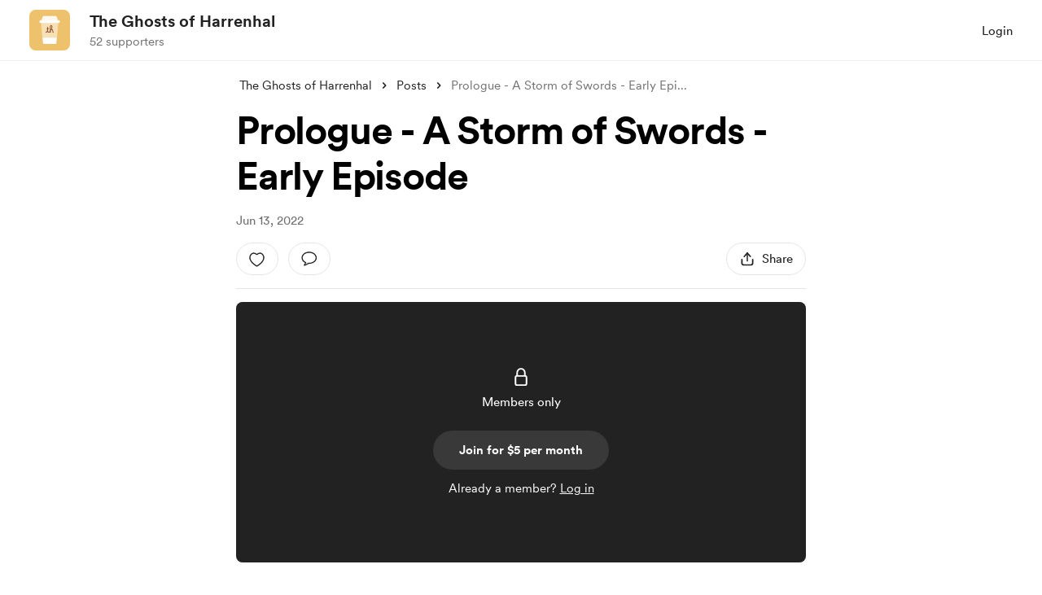

--- FILE ---
content_type: text/html; charset=UTF-8
request_url: https://buymeacoffee.com/ghostsharrenhal/prologue-a-storm-swords-early-episode
body_size: 45959
content:
<!DOCTYPE html>
<html lang="en-US">
    <head>
        <meta name="viewport" content="width=device-width, initial-scale=1">
        <meta charset="utf-8">
        <meta http-equiv="X-UA-Compatible" content="IE=edge"><script type="text/javascript">(window.NREUM||(NREUM={})).init={privacy:{cookies_enabled:true},ajax:{deny_list:["bam.nr-data.net"]},feature_flags:["soft_nav"],distributed_tracing:{enabled:true}};(window.NREUM||(NREUM={})).loader_config={agentID:"1134651958",accountID:"3681243",trustKey:"3681243",xpid:"VwAPUFRXCxABVVNRBgkFVF0E",licenseKey:"NRJS-cd5c5f2b0f5951bdffa",applicationID:"1123182295",browserID:"1134651958"};;/*! For license information please see nr-loader-spa-1.308.0.min.js.LICENSE.txt */
(()=>{var e,t,r={384:(e,t,r)=>{"use strict";r.d(t,{NT:()=>a,US:()=>u,Zm:()=>o,bQ:()=>d,dV:()=>c,pV:()=>l});var n=r(6154),i=r(1863),s=r(1910);const a={beacon:"bam.nr-data.net",errorBeacon:"bam.nr-data.net"};function o(){return n.gm.NREUM||(n.gm.NREUM={}),void 0===n.gm.newrelic&&(n.gm.newrelic=n.gm.NREUM),n.gm.NREUM}function c(){let e=o();return e.o||(e.o={ST:n.gm.setTimeout,SI:n.gm.setImmediate||n.gm.setInterval,CT:n.gm.clearTimeout,XHR:n.gm.XMLHttpRequest,REQ:n.gm.Request,EV:n.gm.Event,PR:n.gm.Promise,MO:n.gm.MutationObserver,FETCH:n.gm.fetch,WS:n.gm.WebSocket},(0,s.i)(...Object.values(e.o))),e}function d(e,t){let r=o();r.initializedAgents??={},t.initializedAt={ms:(0,i.t)(),date:new Date},r.initializedAgents[e]=t}function u(e,t){o()[e]=t}function l(){return function(){let e=o();const t=e.info||{};e.info={beacon:a.beacon,errorBeacon:a.errorBeacon,...t}}(),function(){let e=o();const t=e.init||{};e.init={...t}}(),c(),function(){let e=o();const t=e.loader_config||{};e.loader_config={...t}}(),o()}},782:(e,t,r)=>{"use strict";r.d(t,{T:()=>n});const n=r(860).K7.pageViewTiming},860:(e,t,r)=>{"use strict";r.d(t,{$J:()=>u,K7:()=>c,P3:()=>d,XX:()=>i,Yy:()=>o,df:()=>s,qY:()=>n,v4:()=>a});const n="events",i="jserrors",s="browser/blobs",a="rum",o="browser/logs",c={ajax:"ajax",genericEvents:"generic_events",jserrors:i,logging:"logging",metrics:"metrics",pageAction:"page_action",pageViewEvent:"page_view_event",pageViewTiming:"page_view_timing",sessionReplay:"session_replay",sessionTrace:"session_trace",softNav:"soft_navigations",spa:"spa"},d={[c.pageViewEvent]:1,[c.pageViewTiming]:2,[c.metrics]:3,[c.jserrors]:4,[c.spa]:5,[c.ajax]:6,[c.sessionTrace]:7,[c.softNav]:8,[c.sessionReplay]:9,[c.logging]:10,[c.genericEvents]:11},u={[c.pageViewEvent]:a,[c.pageViewTiming]:n,[c.ajax]:n,[c.spa]:n,[c.softNav]:n,[c.metrics]:i,[c.jserrors]:i,[c.sessionTrace]:s,[c.sessionReplay]:s,[c.logging]:o,[c.genericEvents]:"ins"}},944:(e,t,r)=>{"use strict";r.d(t,{R:()=>i});var n=r(3241);function i(e,t){"function"==typeof console.debug&&(console.debug("New Relic Warning: https://github.com/newrelic/newrelic-browser-agent/blob/main/docs/warning-codes.md#".concat(e),t),(0,n.W)({agentIdentifier:null,drained:null,type:"data",name:"warn",feature:"warn",data:{code:e,secondary:t}}))}},993:(e,t,r)=>{"use strict";r.d(t,{A$:()=>s,ET:()=>a,TZ:()=>o,p_:()=>i});var n=r(860);const i={ERROR:"ERROR",WARN:"WARN",INFO:"INFO",DEBUG:"DEBUG",TRACE:"TRACE"},s={OFF:0,ERROR:1,WARN:2,INFO:3,DEBUG:4,TRACE:5},a="log",o=n.K7.logging},1541:(e,t,r)=>{"use strict";r.d(t,{U:()=>i,f:()=>n});const n={MFE:"MFE",BA:"BA"};function i(e,t){if(2!==t?.harvestEndpointVersion)return{};const r=t.agentRef.runtime.appMetadata.agents[0].entityGuid;return e?{"source.id":e.id,"source.name":e.name,"source.type":e.type,"parent.id":e.parent?.id||r,"parent.type":e.parent?.type||n.BA}:{"entity.guid":r,appId:t.agentRef.info.applicationID}}},1687:(e,t,r)=>{"use strict";r.d(t,{Ak:()=>d,Ze:()=>h,x3:()=>u});var n=r(3241),i=r(7836),s=r(3606),a=r(860),o=r(2646);const c={};function d(e,t){const r={staged:!1,priority:a.P3[t]||0};l(e),c[e].get(t)||c[e].set(t,r)}function u(e,t){e&&c[e]&&(c[e].get(t)&&c[e].delete(t),p(e,t,!1),c[e].size&&f(e))}function l(e){if(!e)throw new Error("agentIdentifier required");c[e]||(c[e]=new Map)}function h(e="",t="feature",r=!1){if(l(e),!e||!c[e].get(t)||r)return p(e,t);c[e].get(t).staged=!0,f(e)}function f(e){const t=Array.from(c[e]);t.every(([e,t])=>t.staged)&&(t.sort((e,t)=>e[1].priority-t[1].priority),t.forEach(([t])=>{c[e].delete(t),p(e,t)}))}function p(e,t,r=!0){const a=e?i.ee.get(e):i.ee,c=s.i.handlers;if(!a.aborted&&a.backlog&&c){if((0,n.W)({agentIdentifier:e,type:"lifecycle",name:"drain",feature:t}),r){const e=a.backlog[t],r=c[t];if(r){for(let t=0;e&&t<e.length;++t)g(e[t],r);Object.entries(r).forEach(([e,t])=>{Object.values(t||{}).forEach(t=>{t[0]?.on&&t[0]?.context()instanceof o.y&&t[0].on(e,t[1])})})}}a.isolatedBacklog||delete c[t],a.backlog[t]=null,a.emit("drain-"+t,[])}}function g(e,t){var r=e[1];Object.values(t[r]||{}).forEach(t=>{var r=e[0];if(t[0]===r){var n=t[1],i=e[3],s=e[2];n.apply(i,s)}})}},1738:(e,t,r)=>{"use strict";r.d(t,{U:()=>f,Y:()=>h});var n=r(3241),i=r(9908),s=r(1863),a=r(944),o=r(5701),c=r(3969),d=r(8362),u=r(860),l=r(4261);function h(e,t,r,s){const h=s||r;!h||h[e]&&h[e]!==d.d.prototype[e]||(h[e]=function(){(0,i.p)(c.xV,["API/"+e+"/called"],void 0,u.K7.metrics,r.ee),(0,n.W)({agentIdentifier:r.agentIdentifier,drained:!!o.B?.[r.agentIdentifier],type:"data",name:"api",feature:l.Pl+e,data:{}});try{return t.apply(this,arguments)}catch(e){(0,a.R)(23,e)}})}function f(e,t,r,n,a){const o=e.info;null===r?delete o.jsAttributes[t]:o.jsAttributes[t]=r,(a||null===r)&&(0,i.p)(l.Pl+n,[(0,s.t)(),t,r],void 0,"session",e.ee)}},1741:(e,t,r)=>{"use strict";r.d(t,{W:()=>s});var n=r(944),i=r(4261);class s{#e(e,...t){if(this[e]!==s.prototype[e])return this[e](...t);(0,n.R)(35,e)}addPageAction(e,t){return this.#e(i.hG,e,t)}register(e){return this.#e(i.eY,e)}recordCustomEvent(e,t){return this.#e(i.fF,e,t)}setPageViewName(e,t){return this.#e(i.Fw,e,t)}setCustomAttribute(e,t,r){return this.#e(i.cD,e,t,r)}noticeError(e,t){return this.#e(i.o5,e,t)}setUserId(e,t=!1){return this.#e(i.Dl,e,t)}setApplicationVersion(e){return this.#e(i.nb,e)}setErrorHandler(e){return this.#e(i.bt,e)}addRelease(e,t){return this.#e(i.k6,e,t)}log(e,t){return this.#e(i.$9,e,t)}start(){return this.#e(i.d3)}finished(e){return this.#e(i.BL,e)}recordReplay(){return this.#e(i.CH)}pauseReplay(){return this.#e(i.Tb)}addToTrace(e){return this.#e(i.U2,e)}setCurrentRouteName(e){return this.#e(i.PA,e)}interaction(e){return this.#e(i.dT,e)}wrapLogger(e,t,r){return this.#e(i.Wb,e,t,r)}measure(e,t){return this.#e(i.V1,e,t)}consent(e){return this.#e(i.Pv,e)}}},1863:(e,t,r)=>{"use strict";function n(){return Math.floor(performance.now())}r.d(t,{t:()=>n})},1910:(e,t,r)=>{"use strict";r.d(t,{i:()=>s});var n=r(944);const i=new Map;function s(...e){return e.every(e=>{if(i.has(e))return i.get(e);const t="function"==typeof e?e.toString():"",r=t.includes("[native code]"),s=t.includes("nrWrapper");return r||s||(0,n.R)(64,e?.name||t),i.set(e,r),r})}},2555:(e,t,r)=>{"use strict";r.d(t,{D:()=>o,f:()=>a});var n=r(384),i=r(8122);const s={beacon:n.NT.beacon,errorBeacon:n.NT.errorBeacon,licenseKey:void 0,applicationID:void 0,sa:void 0,queueTime:void 0,applicationTime:void 0,ttGuid:void 0,user:void 0,account:void 0,product:void 0,extra:void 0,jsAttributes:{},userAttributes:void 0,atts:void 0,transactionName:void 0,tNamePlain:void 0};function a(e){try{return!!e.licenseKey&&!!e.errorBeacon&&!!e.applicationID}catch(e){return!1}}const o=e=>(0,i.a)(e,s)},2614:(e,t,r)=>{"use strict";r.d(t,{BB:()=>a,H3:()=>n,g:()=>d,iL:()=>c,tS:()=>o,uh:()=>i,wk:()=>s});const n="NRBA",i="SESSION",s=144e5,a=18e5,o={STARTED:"session-started",PAUSE:"session-pause",RESET:"session-reset",RESUME:"session-resume",UPDATE:"session-update"},c={SAME_TAB:"same-tab",CROSS_TAB:"cross-tab"},d={OFF:0,FULL:1,ERROR:2}},2646:(e,t,r)=>{"use strict";r.d(t,{y:()=>n});class n{constructor(e){this.contextId=e}}},2843:(e,t,r)=>{"use strict";r.d(t,{G:()=>s,u:()=>i});var n=r(3878);function i(e,t=!1,r,i){(0,n.DD)("visibilitychange",function(){if(t)return void("hidden"===document.visibilityState&&e());e(document.visibilityState)},r,i)}function s(e,t,r){(0,n.sp)("pagehide",e,t,r)}},3241:(e,t,r)=>{"use strict";r.d(t,{W:()=>s});var n=r(6154);const i="newrelic";function s(e={}){try{n.gm.dispatchEvent(new CustomEvent(i,{detail:e}))}catch(e){}}},3304:(e,t,r)=>{"use strict";r.d(t,{A:()=>s});var n=r(7836);const i=()=>{const e=new WeakSet;return(t,r)=>{if("object"==typeof r&&null!==r){if(e.has(r))return;e.add(r)}return r}};function s(e){try{return JSON.stringify(e,i())??""}catch(e){try{n.ee.emit("internal-error",[e])}catch(e){}return""}}},3333:(e,t,r)=>{"use strict";r.d(t,{$v:()=>u,TZ:()=>n,Xh:()=>c,Zp:()=>i,kd:()=>d,mq:()=>o,nf:()=>a,qN:()=>s});const n=r(860).K7.genericEvents,i=["auxclick","click","copy","keydown","paste","scrollend"],s=["focus","blur"],a=4,o=1e3,c=2e3,d=["PageAction","UserAction","BrowserPerformance"],u={RESOURCES:"experimental.resources",REGISTER:"register"}},3434:(e,t,r)=>{"use strict";r.d(t,{Jt:()=>s,YM:()=>d});var n=r(7836),i=r(5607);const s="nr@original:".concat(i.W),a=50;var o=Object.prototype.hasOwnProperty,c=!1;function d(e,t){return e||(e=n.ee),r.inPlace=function(e,t,n,i,s){n||(n="");const a="-"===n.charAt(0);for(let o=0;o<t.length;o++){const c=t[o],d=e[c];l(d)||(e[c]=r(d,a?c+n:n,i,c,s))}},r.flag=s,r;function r(t,r,n,c,d){return l(t)?t:(r||(r=""),nrWrapper[s]=t,function(e,t,r){if(Object.defineProperty&&Object.keys)try{return Object.keys(e).forEach(function(r){Object.defineProperty(t,r,{get:function(){return e[r]},set:function(t){return e[r]=t,t}})}),t}catch(e){u([e],r)}for(var n in e)o.call(e,n)&&(t[n]=e[n])}(t,nrWrapper,e),nrWrapper);function nrWrapper(){var s,o,l,h;let f;try{o=this,s=[...arguments],l="function"==typeof n?n(s,o):n||{}}catch(t){u([t,"",[s,o,c],l],e)}i(r+"start",[s,o,c],l,d);const p=performance.now();let g;try{return h=t.apply(o,s),g=performance.now(),h}catch(e){throw g=performance.now(),i(r+"err",[s,o,e],l,d),f=e,f}finally{const e=g-p,t={start:p,end:g,duration:e,isLongTask:e>=a,methodName:c,thrownError:f};t.isLongTask&&i("long-task",[t,o],l,d),i(r+"end",[s,o,h],l,d)}}}function i(r,n,i,s){if(!c||t){var a=c;c=!0;try{e.emit(r,n,i,t,s)}catch(t){u([t,r,n,i],e)}c=a}}}function u(e,t){t||(t=n.ee);try{t.emit("internal-error",e)}catch(e){}}function l(e){return!(e&&"function"==typeof e&&e.apply&&!e[s])}},3606:(e,t,r)=>{"use strict";r.d(t,{i:()=>s});var n=r(9908);s.on=a;var i=s.handlers={};function s(e,t,r,s){a(s||n.d,i,e,t,r)}function a(e,t,r,i,s){s||(s="feature"),e||(e=n.d);var a=t[s]=t[s]||{};(a[r]=a[r]||[]).push([e,i])}},3738:(e,t,r)=>{"use strict";r.d(t,{He:()=>i,Kp:()=>o,Lc:()=>d,Rz:()=>u,TZ:()=>n,bD:()=>s,d3:()=>a,jx:()=>l,sl:()=>h,uP:()=>c});const n=r(860).K7.sessionTrace,i="bstResource",s="resource",a="-start",o="-end",c="fn"+a,d="fn"+o,u="pushState",l=1e3,h=3e4},3785:(e,t,r)=>{"use strict";r.d(t,{R:()=>c,b:()=>d});var n=r(9908),i=r(1863),s=r(860),a=r(3969),o=r(993);function c(e,t,r={},c=o.p_.INFO,d=!0,u,l=(0,i.t)()){(0,n.p)(a.xV,["API/logging/".concat(c.toLowerCase(),"/called")],void 0,s.K7.metrics,e),(0,n.p)(o.ET,[l,t,r,c,d,u],void 0,s.K7.logging,e)}function d(e){return"string"==typeof e&&Object.values(o.p_).some(t=>t===e.toUpperCase().trim())}},3878:(e,t,r)=>{"use strict";function n(e,t){return{capture:e,passive:!1,signal:t}}function i(e,t,r=!1,i){window.addEventListener(e,t,n(r,i))}function s(e,t,r=!1,i){document.addEventListener(e,t,n(r,i))}r.d(t,{DD:()=>s,jT:()=>n,sp:()=>i})},3962:(e,t,r)=>{"use strict";r.d(t,{AM:()=>a,O2:()=>l,OV:()=>s,Qu:()=>h,TZ:()=>c,ih:()=>f,pP:()=>o,t1:()=>u,tC:()=>i,wD:()=>d});var n=r(860);const i=["click","keydown","submit"],s="popstate",a="api",o="initialPageLoad",c=n.K7.softNav,d=5e3,u=500,l={INITIAL_PAGE_LOAD:"",ROUTE_CHANGE:1,UNSPECIFIED:2},h={INTERACTION:1,AJAX:2,CUSTOM_END:3,CUSTOM_TRACER:4},f={IP:"in progress",PF:"pending finish",FIN:"finished",CAN:"cancelled"}},3969:(e,t,r)=>{"use strict";r.d(t,{TZ:()=>n,XG:()=>o,rs:()=>i,xV:()=>a,z_:()=>s});const n=r(860).K7.metrics,i="sm",s="cm",a="storeSupportabilityMetrics",o="storeEventMetrics"},4234:(e,t,r)=>{"use strict";r.d(t,{W:()=>s});var n=r(7836),i=r(1687);class s{constructor(e,t){this.agentIdentifier=e,this.ee=n.ee.get(e),this.featureName=t,this.blocked=!1}deregisterDrain(){(0,i.x3)(this.agentIdentifier,this.featureName)}}},4261:(e,t,r)=>{"use strict";r.d(t,{$9:()=>u,BL:()=>c,CH:()=>p,Dl:()=>R,Fw:()=>w,PA:()=>v,Pl:()=>n,Pv:()=>A,Tb:()=>h,U2:()=>a,V1:()=>E,Wb:()=>T,bt:()=>y,cD:()=>b,d3:()=>x,dT:()=>d,eY:()=>g,fF:()=>f,hG:()=>s,hw:()=>i,k6:()=>o,nb:()=>m,o5:()=>l});const n="api-",i=n+"ixn-",s="addPageAction",a="addToTrace",o="addRelease",c="finished",d="interaction",u="log",l="noticeError",h="pauseReplay",f="recordCustomEvent",p="recordReplay",g="register",m="setApplicationVersion",v="setCurrentRouteName",b="setCustomAttribute",y="setErrorHandler",w="setPageViewName",R="setUserId",x="start",T="wrapLogger",E="measure",A="consent"},5205:(e,t,r)=>{"use strict";r.d(t,{j:()=>S});var n=r(384),i=r(1741);var s=r(2555),a=r(3333);const o=e=>{if(!e||"string"!=typeof e)return!1;try{document.createDocumentFragment().querySelector(e)}catch{return!1}return!0};var c=r(2614),d=r(944),u=r(8122);const l="[data-nr-mask]",h=e=>(0,u.a)(e,(()=>{const e={feature_flags:[],experimental:{allow_registered_children:!1,resources:!1},mask_selector:"*",block_selector:"[data-nr-block]",mask_input_options:{color:!1,date:!1,"datetime-local":!1,email:!1,month:!1,number:!1,range:!1,search:!1,tel:!1,text:!1,time:!1,url:!1,week:!1,textarea:!1,select:!1,password:!0}};return{ajax:{deny_list:void 0,block_internal:!0,enabled:!0,autoStart:!0},api:{get allow_registered_children(){return e.feature_flags.includes(a.$v.REGISTER)||e.experimental.allow_registered_children},set allow_registered_children(t){e.experimental.allow_registered_children=t},duplicate_registered_data:!1},browser_consent_mode:{enabled:!1},distributed_tracing:{enabled:void 0,exclude_newrelic_header:void 0,cors_use_newrelic_header:void 0,cors_use_tracecontext_headers:void 0,allowed_origins:void 0},get feature_flags(){return e.feature_flags},set feature_flags(t){e.feature_flags=t},generic_events:{enabled:!0,autoStart:!0},harvest:{interval:30},jserrors:{enabled:!0,autoStart:!0},logging:{enabled:!0,autoStart:!0},metrics:{enabled:!0,autoStart:!0},obfuscate:void 0,page_action:{enabled:!0},page_view_event:{enabled:!0,autoStart:!0},page_view_timing:{enabled:!0,autoStart:!0},performance:{capture_marks:!1,capture_measures:!1,capture_detail:!0,resources:{get enabled(){return e.feature_flags.includes(a.$v.RESOURCES)||e.experimental.resources},set enabled(t){e.experimental.resources=t},asset_types:[],first_party_domains:[],ignore_newrelic:!0}},privacy:{cookies_enabled:!0},proxy:{assets:void 0,beacon:void 0},session:{expiresMs:c.wk,inactiveMs:c.BB},session_replay:{autoStart:!0,enabled:!1,preload:!1,sampling_rate:10,error_sampling_rate:100,collect_fonts:!1,inline_images:!1,fix_stylesheets:!0,mask_all_inputs:!0,get mask_text_selector(){return e.mask_selector},set mask_text_selector(t){o(t)?e.mask_selector="".concat(t,",").concat(l):""===t||null===t?e.mask_selector=l:(0,d.R)(5,t)},get block_class(){return"nr-block"},get ignore_class(){return"nr-ignore"},get mask_text_class(){return"nr-mask"},get block_selector(){return e.block_selector},set block_selector(t){o(t)?e.block_selector+=",".concat(t):""!==t&&(0,d.R)(6,t)},get mask_input_options(){return e.mask_input_options},set mask_input_options(t){t&&"object"==typeof t?e.mask_input_options={...t,password:!0}:(0,d.R)(7,t)}},session_trace:{enabled:!0,autoStart:!0},soft_navigations:{enabled:!0,autoStart:!0},spa:{enabled:!0,autoStart:!0},ssl:void 0,user_actions:{enabled:!0,elementAttributes:["id","className","tagName","type"]}}})());var f=r(6154),p=r(9324);let g=0;const m={buildEnv:p.F3,distMethod:p.Xs,version:p.xv,originTime:f.WN},v={consented:!1},b={appMetadata:{},get consented(){return this.session?.state?.consent||v.consented},set consented(e){v.consented=e},customTransaction:void 0,denyList:void 0,disabled:!1,harvester:void 0,isolatedBacklog:!1,isRecording:!1,loaderType:void 0,maxBytes:3e4,obfuscator:void 0,onerror:void 0,ptid:void 0,releaseIds:{},session:void 0,timeKeeper:void 0,registeredEntities:[],jsAttributesMetadata:{bytes:0},get harvestCount(){return++g}},y=e=>{const t=(0,u.a)(e,b),r=Object.keys(m).reduce((e,t)=>(e[t]={value:m[t],writable:!1,configurable:!0,enumerable:!0},e),{});return Object.defineProperties(t,r)};var w=r(5701);const R=e=>{const t=e.startsWith("http");e+="/",r.p=t?e:"https://"+e};var x=r(7836),T=r(3241);const E={accountID:void 0,trustKey:void 0,agentID:void 0,licenseKey:void 0,applicationID:void 0,xpid:void 0},A=e=>(0,u.a)(e,E),_=new Set;function S(e,t={},r,a){let{init:o,info:c,loader_config:d,runtime:u={},exposed:l=!0}=t;if(!c){const e=(0,n.pV)();o=e.init,c=e.info,d=e.loader_config}e.init=h(o||{}),e.loader_config=A(d||{}),c.jsAttributes??={},f.bv&&(c.jsAttributes.isWorker=!0),e.info=(0,s.D)(c);const p=e.init,g=[c.beacon,c.errorBeacon];_.has(e.agentIdentifier)||(p.proxy.assets&&(R(p.proxy.assets),g.push(p.proxy.assets)),p.proxy.beacon&&g.push(p.proxy.beacon),e.beacons=[...g],function(e){const t=(0,n.pV)();Object.getOwnPropertyNames(i.W.prototype).forEach(r=>{const n=i.W.prototype[r];if("function"!=typeof n||"constructor"===n)return;let s=t[r];e[r]&&!1!==e.exposed&&"micro-agent"!==e.runtime?.loaderType&&(t[r]=(...t)=>{const n=e[r](...t);return s?s(...t):n})})}(e),(0,n.US)("activatedFeatures",w.B)),u.denyList=[...p.ajax.deny_list||[],...p.ajax.block_internal?g:[]],u.ptid=e.agentIdentifier,u.loaderType=r,e.runtime=y(u),_.has(e.agentIdentifier)||(e.ee=x.ee.get(e.agentIdentifier),e.exposed=l,(0,T.W)({agentIdentifier:e.agentIdentifier,drained:!!w.B?.[e.agentIdentifier],type:"lifecycle",name:"initialize",feature:void 0,data:e.config})),_.add(e.agentIdentifier)}},5270:(e,t,r)=>{"use strict";r.d(t,{Aw:()=>a,SR:()=>s,rF:()=>o});var n=r(384),i=r(7767);function s(e){return!!(0,n.dV)().o.MO&&(0,i.V)(e)&&!0===e?.session_trace.enabled}function a(e){return!0===e?.session_replay.preload&&s(e)}function o(e,t){try{if("string"==typeof t?.type){if("password"===t.type.toLowerCase())return"*".repeat(e?.length||0);if(void 0!==t?.dataset?.nrUnmask||t?.classList?.contains("nr-unmask"))return e}}catch(e){}return"string"==typeof e?e.replace(/[\S]/g,"*"):"*".repeat(e?.length||0)}},5289:(e,t,r)=>{"use strict";r.d(t,{GG:()=>a,Qr:()=>c,sB:()=>o});var n=r(3878),i=r(6389);function s(){return"undefined"==typeof document||"complete"===document.readyState}function a(e,t){if(s())return e();const r=(0,i.J)(e),a=setInterval(()=>{s()&&(clearInterval(a),r())},500);(0,n.sp)("load",r,t)}function o(e){if(s())return e();(0,n.DD)("DOMContentLoaded",e)}function c(e){if(s())return e();(0,n.sp)("popstate",e)}},5607:(e,t,r)=>{"use strict";r.d(t,{W:()=>n});const n=(0,r(9566).bz)()},5701:(e,t,r)=>{"use strict";r.d(t,{B:()=>s,t:()=>a});var n=r(3241);const i=new Set,s={};function a(e,t){const r=t.agentIdentifier;s[r]??={},e&&"object"==typeof e&&(i.has(r)||(t.ee.emit("rumresp",[e]),s[r]=e,i.add(r),(0,n.W)({agentIdentifier:r,loaded:!0,drained:!0,type:"lifecycle",name:"load",feature:void 0,data:e})))}},6154:(e,t,r)=>{"use strict";r.d(t,{OF:()=>d,RI:()=>i,WN:()=>h,bv:()=>s,eN:()=>f,gm:()=>a,lR:()=>l,m:()=>c,mw:()=>o,sb:()=>u});var n=r(1863);const i="undefined"!=typeof window&&!!window.document,s="undefined"!=typeof WorkerGlobalScope&&("undefined"!=typeof self&&self instanceof WorkerGlobalScope&&self.navigator instanceof WorkerNavigator||"undefined"!=typeof globalThis&&globalThis instanceof WorkerGlobalScope&&globalThis.navigator instanceof WorkerNavigator),a=i?window:"undefined"!=typeof WorkerGlobalScope&&("undefined"!=typeof self&&self instanceof WorkerGlobalScope&&self||"undefined"!=typeof globalThis&&globalThis instanceof WorkerGlobalScope&&globalThis),o=Boolean("hidden"===a?.document?.visibilityState),c=""+a?.location,d=/iPad|iPhone|iPod/.test(a.navigator?.userAgent),u=d&&"undefined"==typeof SharedWorker,l=(()=>{const e=a.navigator?.userAgent?.match(/Firefox[/\s](\d+\.\d+)/);return Array.isArray(e)&&e.length>=2?+e[1]:0})(),h=Date.now()-(0,n.t)(),f=()=>"undefined"!=typeof PerformanceNavigationTiming&&a?.performance?.getEntriesByType("navigation")?.[0]?.responseStart},6344:(e,t,r)=>{"use strict";r.d(t,{BB:()=>u,Qb:()=>l,TZ:()=>i,Ug:()=>a,Vh:()=>s,_s:()=>o,bc:()=>d,yP:()=>c});var n=r(2614);const i=r(860).K7.sessionReplay,s="errorDuringReplay",a=.12,o={DomContentLoaded:0,Load:1,FullSnapshot:2,IncrementalSnapshot:3,Meta:4,Custom:5},c={[n.g.ERROR]:15e3,[n.g.FULL]:3e5,[n.g.OFF]:0},d={RESET:{message:"Session was reset",sm:"Reset"},IMPORT:{message:"Recorder failed to import",sm:"Import"},TOO_MANY:{message:"429: Too Many Requests",sm:"Too-Many"},TOO_BIG:{message:"Payload was too large",sm:"Too-Big"},CROSS_TAB:{message:"Session Entity was set to OFF on another tab",sm:"Cross-Tab"},ENTITLEMENTS:{message:"Session Replay is not allowed and will not be started",sm:"Entitlement"}},u=5e3,l={API:"api",RESUME:"resume",SWITCH_TO_FULL:"switchToFull",INITIALIZE:"initialize",PRELOAD:"preload"}},6389:(e,t,r)=>{"use strict";function n(e,t=500,r={}){const n=r?.leading||!1;let i;return(...r)=>{n&&void 0===i&&(e.apply(this,r),i=setTimeout(()=>{i=clearTimeout(i)},t)),n||(clearTimeout(i),i=setTimeout(()=>{e.apply(this,r)},t))}}function i(e){let t=!1;return(...r)=>{t||(t=!0,e.apply(this,r))}}r.d(t,{J:()=>i,s:()=>n})},6630:(e,t,r)=>{"use strict";r.d(t,{T:()=>n});const n=r(860).K7.pageViewEvent},6774:(e,t,r)=>{"use strict";r.d(t,{T:()=>n});const n=r(860).K7.jserrors},7295:(e,t,r)=>{"use strict";r.d(t,{Xv:()=>a,gX:()=>i,iW:()=>s});var n=[];function i(e){if(!e||s(e))return!1;if(0===n.length)return!0;if("*"===n[0].hostname)return!1;for(var t=0;t<n.length;t++){var r=n[t];if(r.hostname.test(e.hostname)&&r.pathname.test(e.pathname))return!1}return!0}function s(e){return void 0===e.hostname}function a(e){if(n=[],e&&e.length)for(var t=0;t<e.length;t++){let r=e[t];if(!r)continue;if("*"===r)return void(n=[{hostname:"*"}]);0===r.indexOf("http://")?r=r.substring(7):0===r.indexOf("https://")&&(r=r.substring(8));const i=r.indexOf("/");let s,a;i>0?(s=r.substring(0,i),a=r.substring(i)):(s=r,a="*");let[c]=s.split(":");n.push({hostname:o(c),pathname:o(a,!0)})}}function o(e,t=!1){const r=e.replace(/[.+?^${}()|[\]\\]/g,e=>"\\"+e).replace(/\*/g,".*?");return new RegExp((t?"^":"")+r+"$")}},7485:(e,t,r)=>{"use strict";r.d(t,{D:()=>i});var n=r(6154);function i(e){if(0===(e||"").indexOf("data:"))return{protocol:"data"};try{const t=new URL(e,location.href),r={port:t.port,hostname:t.hostname,pathname:t.pathname,search:t.search,protocol:t.protocol.slice(0,t.protocol.indexOf(":")),sameOrigin:t.protocol===n.gm?.location?.protocol&&t.host===n.gm?.location?.host};return r.port&&""!==r.port||("http:"===t.protocol&&(r.port="80"),"https:"===t.protocol&&(r.port="443")),r.pathname&&""!==r.pathname?r.pathname.startsWith("/")||(r.pathname="/".concat(r.pathname)):r.pathname="/",r}catch(e){return{}}}},7699:(e,t,r)=>{"use strict";r.d(t,{It:()=>s,KC:()=>o,No:()=>i,qh:()=>a});var n=r(860);const i=16e3,s=1e6,a="SESSION_ERROR",o={[n.K7.logging]:!0,[n.K7.genericEvents]:!1,[n.K7.jserrors]:!1,[n.K7.ajax]:!1}},7767:(e,t,r)=>{"use strict";r.d(t,{V:()=>i});var n=r(6154);const i=e=>n.RI&&!0===e?.privacy.cookies_enabled},7836:(e,t,r)=>{"use strict";r.d(t,{P:()=>o,ee:()=>c});var n=r(384),i=r(8990),s=r(2646),a=r(5607);const o="nr@context:".concat(a.W),c=function e(t,r){var n={},a={},u={},l=!1;try{l=16===r.length&&d.initializedAgents?.[r]?.runtime.isolatedBacklog}catch(e){}var h={on:p,addEventListener:p,removeEventListener:function(e,t){var r=n[e];if(!r)return;for(var i=0;i<r.length;i++)r[i]===t&&r.splice(i,1)},emit:function(e,r,n,i,s){!1!==s&&(s=!0);if(c.aborted&&!i)return;t&&s&&t.emit(e,r,n);var o=f(n);g(e).forEach(e=>{e.apply(o,r)});var d=v()[a[e]];d&&d.push([h,e,r,o]);return o},get:m,listeners:g,context:f,buffer:function(e,t){const r=v();if(t=t||"feature",h.aborted)return;Object.entries(e||{}).forEach(([e,n])=>{a[n]=t,t in r||(r[t]=[])})},abort:function(){h._aborted=!0,Object.keys(h.backlog).forEach(e=>{delete h.backlog[e]})},isBuffering:function(e){return!!v()[a[e]]},debugId:r,backlog:l?{}:t&&"object"==typeof t.backlog?t.backlog:{},isolatedBacklog:l};return Object.defineProperty(h,"aborted",{get:()=>{let e=h._aborted||!1;return e||(t&&(e=t.aborted),e)}}),h;function f(e){return e&&e instanceof s.y?e:e?(0,i.I)(e,o,()=>new s.y(o)):new s.y(o)}function p(e,t){n[e]=g(e).concat(t)}function g(e){return n[e]||[]}function m(t){return u[t]=u[t]||e(h,t)}function v(){return h.backlog}}(void 0,"globalEE"),d=(0,n.Zm)();d.ee||(d.ee=c)},8122:(e,t,r)=>{"use strict";r.d(t,{a:()=>i});var n=r(944);function i(e,t){try{if(!e||"object"!=typeof e)return(0,n.R)(3);if(!t||"object"!=typeof t)return(0,n.R)(4);const r=Object.create(Object.getPrototypeOf(t),Object.getOwnPropertyDescriptors(t)),s=0===Object.keys(r).length?e:r;for(let a in s)if(void 0!==e[a])try{if(null===e[a]){r[a]=null;continue}Array.isArray(e[a])&&Array.isArray(t[a])?r[a]=Array.from(new Set([...e[a],...t[a]])):"object"==typeof e[a]&&"object"==typeof t[a]?r[a]=i(e[a],t[a]):r[a]=e[a]}catch(e){r[a]||(0,n.R)(1,e)}return r}catch(e){(0,n.R)(2,e)}}},8139:(e,t,r)=>{"use strict";r.d(t,{u:()=>h});var n=r(7836),i=r(3434),s=r(8990),a=r(6154);const o={},c=a.gm.XMLHttpRequest,d="addEventListener",u="removeEventListener",l="nr@wrapped:".concat(n.P);function h(e){var t=function(e){return(e||n.ee).get("events")}(e);if(o[t.debugId]++)return t;o[t.debugId]=1;var r=(0,i.YM)(t,!0);function h(e){r.inPlace(e,[d,u],"-",p)}function p(e,t){return e[1]}return"getPrototypeOf"in Object&&(a.RI&&f(document,h),c&&f(c.prototype,h),f(a.gm,h)),t.on(d+"-start",function(e,t){var n=e[1];if(null!==n&&("function"==typeof n||"object"==typeof n)&&"newrelic"!==e[0]){var i=(0,s.I)(n,l,function(){var e={object:function(){if("function"!=typeof n.handleEvent)return;return n.handleEvent.apply(n,arguments)},function:n}[typeof n];return e?r(e,"fn-",null,e.name||"anonymous"):n});this.wrapped=e[1]=i}}),t.on(u+"-start",function(e){e[1]=this.wrapped||e[1]}),t}function f(e,t,...r){let n=e;for(;"object"==typeof n&&!Object.prototype.hasOwnProperty.call(n,d);)n=Object.getPrototypeOf(n);n&&t(n,...r)}},8362:(e,t,r)=>{"use strict";r.d(t,{d:()=>s});var n=r(9566),i=r(1741);class s extends i.W{agentIdentifier=(0,n.LA)(16)}},8374:(e,t,r)=>{r.nc=(()=>{try{return document?.currentScript?.nonce}catch(e){}return""})()},8990:(e,t,r)=>{"use strict";r.d(t,{I:()=>i});var n=Object.prototype.hasOwnProperty;function i(e,t,r){if(n.call(e,t))return e[t];var i=r();if(Object.defineProperty&&Object.keys)try{return Object.defineProperty(e,t,{value:i,writable:!0,enumerable:!1}),i}catch(e){}return e[t]=i,i}},9119:(e,t,r)=>{"use strict";r.d(t,{L:()=>s});var n=/([^?#]*)[^#]*(#[^?]*|$).*/,i=/([^?#]*)().*/;function s(e,t){return e?e.replace(t?n:i,"$1$2"):e}},9300:(e,t,r)=>{"use strict";r.d(t,{T:()=>n});const n=r(860).K7.ajax},9324:(e,t,r)=>{"use strict";r.d(t,{AJ:()=>a,F3:()=>i,Xs:()=>s,Yq:()=>o,xv:()=>n});const n="1.308.0",i="PROD",s="CDN",a="@newrelic/rrweb",o="1.0.1"},9566:(e,t,r)=>{"use strict";r.d(t,{LA:()=>o,ZF:()=>c,bz:()=>a,el:()=>d});var n=r(6154);const i="xxxxxxxx-xxxx-4xxx-yxxx-xxxxxxxxxxxx";function s(e,t){return e?15&e[t]:16*Math.random()|0}function a(){const e=n.gm?.crypto||n.gm?.msCrypto;let t,r=0;return e&&e.getRandomValues&&(t=e.getRandomValues(new Uint8Array(30))),i.split("").map(e=>"x"===e?s(t,r++).toString(16):"y"===e?(3&s()|8).toString(16):e).join("")}function o(e){const t=n.gm?.crypto||n.gm?.msCrypto;let r,i=0;t&&t.getRandomValues&&(r=t.getRandomValues(new Uint8Array(e)));const a=[];for(var o=0;o<e;o++)a.push(s(r,i++).toString(16));return a.join("")}function c(){return o(16)}function d(){return o(32)}},9908:(e,t,r)=>{"use strict";r.d(t,{d:()=>n,p:()=>i});var n=r(7836).ee.get("handle");function i(e,t,r,i,s){s?(s.buffer([e],i),s.emit(e,t,r)):(n.buffer([e],i),n.emit(e,t,r))}}},n={};function i(e){var t=n[e];if(void 0!==t)return t.exports;var s=n[e]={exports:{}};return r[e](s,s.exports,i),s.exports}i.m=r,i.d=(e,t)=>{for(var r in t)i.o(t,r)&&!i.o(e,r)&&Object.defineProperty(e,r,{enumerable:!0,get:t[r]})},i.f={},i.e=e=>Promise.all(Object.keys(i.f).reduce((t,r)=>(i.f[r](e,t),t),[])),i.u=e=>({212:"nr-spa-compressor",249:"nr-spa-recorder",478:"nr-spa"}[e]+"-1.308.0.min.js"),i.o=(e,t)=>Object.prototype.hasOwnProperty.call(e,t),e={},t="NRBA-1.308.0.PROD:",i.l=(r,n,s,a)=>{if(e[r])e[r].push(n);else{var o,c;if(void 0!==s)for(var d=document.getElementsByTagName("script"),u=0;u<d.length;u++){var l=d[u];if(l.getAttribute("src")==r||l.getAttribute("data-webpack")==t+s){o=l;break}}if(!o){c=!0;var h={478:"sha512-RSfSVnmHk59T/uIPbdSE0LPeqcEdF4/+XhfJdBuccH5rYMOEZDhFdtnh6X6nJk7hGpzHd9Ujhsy7lZEz/ORYCQ==",249:"sha512-ehJXhmntm85NSqW4MkhfQqmeKFulra3klDyY0OPDUE+sQ3GokHlPh1pmAzuNy//3j4ac6lzIbmXLvGQBMYmrkg==",212:"sha512-B9h4CR46ndKRgMBcK+j67uSR2RCnJfGefU+A7FrgR/k42ovXy5x/MAVFiSvFxuVeEk/pNLgvYGMp1cBSK/G6Fg=="};(o=document.createElement("script")).charset="utf-8",i.nc&&o.setAttribute("nonce",i.nc),o.setAttribute("data-webpack",t+s),o.src=r,0!==o.src.indexOf(window.location.origin+"/")&&(o.crossOrigin="anonymous"),h[a]&&(o.integrity=h[a])}e[r]=[n];var f=(t,n)=>{o.onerror=o.onload=null,clearTimeout(p);var i=e[r];if(delete e[r],o.parentNode&&o.parentNode.removeChild(o),i&&i.forEach(e=>e(n)),t)return t(n)},p=setTimeout(f.bind(null,void 0,{type:"timeout",target:o}),12e4);o.onerror=f.bind(null,o.onerror),o.onload=f.bind(null,o.onload),c&&document.head.appendChild(o)}},i.r=e=>{"undefined"!=typeof Symbol&&Symbol.toStringTag&&Object.defineProperty(e,Symbol.toStringTag,{value:"Module"}),Object.defineProperty(e,"__esModule",{value:!0})},i.p="https://js-agent.newrelic.com/",(()=>{var e={38:0,788:0};i.f.j=(t,r)=>{var n=i.o(e,t)?e[t]:void 0;if(0!==n)if(n)r.push(n[2]);else{var s=new Promise((r,i)=>n=e[t]=[r,i]);r.push(n[2]=s);var a=i.p+i.u(t),o=new Error;i.l(a,r=>{if(i.o(e,t)&&(0!==(n=e[t])&&(e[t]=void 0),n)){var s=r&&("load"===r.type?"missing":r.type),a=r&&r.target&&r.target.src;o.message="Loading chunk "+t+" failed: ("+s+": "+a+")",o.name="ChunkLoadError",o.type=s,o.request=a,n[1](o)}},"chunk-"+t,t)}};var t=(t,r)=>{var n,s,[a,o,c]=r,d=0;if(a.some(t=>0!==e[t])){for(n in o)i.o(o,n)&&(i.m[n]=o[n]);if(c)c(i)}for(t&&t(r);d<a.length;d++)s=a[d],i.o(e,s)&&e[s]&&e[s][0](),e[s]=0},r=self["webpackChunk:NRBA-1.308.0.PROD"]=self["webpackChunk:NRBA-1.308.0.PROD"]||[];r.forEach(t.bind(null,0)),r.push=t.bind(null,r.push.bind(r))})(),(()=>{"use strict";i(8374);var e=i(8362),t=i(860);const r=Object.values(t.K7);var n=i(5205);var s=i(9908),a=i(1863),o=i(4261),c=i(1738);var d=i(1687),u=i(4234),l=i(5289),h=i(6154),f=i(944),p=i(5270),g=i(7767),m=i(6389),v=i(7699);class b extends u.W{constructor(e,t){super(e.agentIdentifier,t),this.agentRef=e,this.abortHandler=void 0,this.featAggregate=void 0,this.loadedSuccessfully=void 0,this.onAggregateImported=new Promise(e=>{this.loadedSuccessfully=e}),this.deferred=Promise.resolve(),!1===e.init[this.featureName].autoStart?this.deferred=new Promise((t,r)=>{this.ee.on("manual-start-all",(0,m.J)(()=>{(0,d.Ak)(e.agentIdentifier,this.featureName),t()}))}):(0,d.Ak)(e.agentIdentifier,t)}importAggregator(e,t,r={}){if(this.featAggregate)return;const n=async()=>{let n;await this.deferred;try{if((0,g.V)(e.init)){const{setupAgentSession:t}=await i.e(478).then(i.bind(i,8766));n=t(e)}}catch(e){(0,f.R)(20,e),this.ee.emit("internal-error",[e]),(0,s.p)(v.qh,[e],void 0,this.featureName,this.ee)}try{if(!this.#t(this.featureName,n,e.init))return(0,d.Ze)(this.agentIdentifier,this.featureName),void this.loadedSuccessfully(!1);const{Aggregate:i}=await t();this.featAggregate=new i(e,r),e.runtime.harvester.initializedAggregates.push(this.featAggregate),this.loadedSuccessfully(!0)}catch(e){(0,f.R)(34,e),this.abortHandler?.(),(0,d.Ze)(this.agentIdentifier,this.featureName,!0),this.loadedSuccessfully(!1),this.ee&&this.ee.abort()}};h.RI?(0,l.GG)(()=>n(),!0):n()}#t(e,r,n){if(this.blocked)return!1;switch(e){case t.K7.sessionReplay:return(0,p.SR)(n)&&!!r;case t.K7.sessionTrace:return!!r;default:return!0}}}var y=i(6630),w=i(2614),R=i(3241);class x extends b{static featureName=y.T;constructor(e){var t;super(e,y.T),this.setupInspectionEvents(e.agentIdentifier),t=e,(0,c.Y)(o.Fw,function(e,r){"string"==typeof e&&("/"!==e.charAt(0)&&(e="/"+e),t.runtime.customTransaction=(r||"http://custom.transaction")+e,(0,s.p)(o.Pl+o.Fw,[(0,a.t)()],void 0,void 0,t.ee))},t),this.importAggregator(e,()=>i.e(478).then(i.bind(i,2467)))}setupInspectionEvents(e){const t=(t,r)=>{t&&(0,R.W)({agentIdentifier:e,timeStamp:t.timeStamp,loaded:"complete"===t.target.readyState,type:"window",name:r,data:t.target.location+""})};(0,l.sB)(e=>{t(e,"DOMContentLoaded")}),(0,l.GG)(e=>{t(e,"load")}),(0,l.Qr)(e=>{t(e,"navigate")}),this.ee.on(w.tS.UPDATE,(t,r)=>{(0,R.W)({agentIdentifier:e,type:"lifecycle",name:"session",data:r})})}}var T=i(384);class E extends e.d{constructor(e){var t;(super(),h.gm)?(this.features={},(0,T.bQ)(this.agentIdentifier,this),this.desiredFeatures=new Set(e.features||[]),this.desiredFeatures.add(x),(0,n.j)(this,e,e.loaderType||"agent"),t=this,(0,c.Y)(o.cD,function(e,r,n=!1){if("string"==typeof e){if(["string","number","boolean"].includes(typeof r)||null===r)return(0,c.U)(t,e,r,o.cD,n);(0,f.R)(40,typeof r)}else(0,f.R)(39,typeof e)},t),function(e){(0,c.Y)(o.Dl,function(t,r=!1){if("string"!=typeof t&&null!==t)return void(0,f.R)(41,typeof t);const n=e.info.jsAttributes["enduser.id"];r&&null!=n&&n!==t?(0,s.p)(o.Pl+"setUserIdAndResetSession",[t],void 0,"session",e.ee):(0,c.U)(e,"enduser.id",t,o.Dl,!0)},e)}(this),function(e){(0,c.Y)(o.nb,function(t){if("string"==typeof t||null===t)return(0,c.U)(e,"application.version",t,o.nb,!1);(0,f.R)(42,typeof t)},e)}(this),function(e){(0,c.Y)(o.d3,function(){e.ee.emit("manual-start-all")},e)}(this),function(e){(0,c.Y)(o.Pv,function(t=!0){if("boolean"==typeof t){if((0,s.p)(o.Pl+o.Pv,[t],void 0,"session",e.ee),e.runtime.consented=t,t){const t=e.features.page_view_event;t.onAggregateImported.then(e=>{const r=t.featAggregate;e&&!r.sentRum&&r.sendRum()})}}else(0,f.R)(65,typeof t)},e)}(this),this.run()):(0,f.R)(21)}get config(){return{info:this.info,init:this.init,loader_config:this.loader_config,runtime:this.runtime}}get api(){return this}run(){try{const e=function(e){const t={};return r.forEach(r=>{t[r]=!!e[r]?.enabled}),t}(this.init),n=[...this.desiredFeatures];n.sort((e,r)=>t.P3[e.featureName]-t.P3[r.featureName]),n.forEach(r=>{if(!e[r.featureName]&&r.featureName!==t.K7.pageViewEvent)return;if(r.featureName===t.K7.spa)return void(0,f.R)(67);const n=function(e){switch(e){case t.K7.ajax:return[t.K7.jserrors];case t.K7.sessionTrace:return[t.K7.ajax,t.K7.pageViewEvent];case t.K7.sessionReplay:return[t.K7.sessionTrace];case t.K7.pageViewTiming:return[t.K7.pageViewEvent];default:return[]}}(r.featureName).filter(e=>!(e in this.features));n.length>0&&(0,f.R)(36,{targetFeature:r.featureName,missingDependencies:n}),this.features[r.featureName]=new r(this)})}catch(e){(0,f.R)(22,e);for(const e in this.features)this.features[e].abortHandler?.();const t=(0,T.Zm)();delete t.initializedAgents[this.agentIdentifier]?.features,delete this.sharedAggregator;return t.ee.get(this.agentIdentifier).abort(),!1}}}var A=i(2843),_=i(782);class S extends b{static featureName=_.T;constructor(e){super(e,_.T),h.RI&&((0,A.u)(()=>(0,s.p)("docHidden",[(0,a.t)()],void 0,_.T,this.ee),!0),(0,A.G)(()=>(0,s.p)("winPagehide",[(0,a.t)()],void 0,_.T,this.ee)),this.importAggregator(e,()=>i.e(478).then(i.bind(i,9917))))}}var O=i(3969);class I extends b{static featureName=O.TZ;constructor(e){super(e,O.TZ),h.RI&&document.addEventListener("securitypolicyviolation",e=>{(0,s.p)(O.xV,["Generic/CSPViolation/Detected"],void 0,this.featureName,this.ee)}),this.importAggregator(e,()=>i.e(478).then(i.bind(i,6555)))}}var N=i(6774),P=i(3878),k=i(3304);class D{constructor(e,t,r,n,i){this.name="UncaughtError",this.message="string"==typeof e?e:(0,k.A)(e),this.sourceURL=t,this.line=r,this.column=n,this.__newrelic=i}}function C(e){return M(e)?e:new D(void 0!==e?.message?e.message:e,e?.filename||e?.sourceURL,e?.lineno||e?.line,e?.colno||e?.col,e?.__newrelic,e?.cause)}function j(e){const t="Unhandled Promise Rejection: ";if(!e?.reason)return;if(M(e.reason)){try{e.reason.message.startsWith(t)||(e.reason.message=t+e.reason.message)}catch(e){}return C(e.reason)}const r=C(e.reason);return(r.message||"").startsWith(t)||(r.message=t+r.message),r}function L(e){if(e.error instanceof SyntaxError&&!/:\d+$/.test(e.error.stack?.trim())){const t=new D(e.message,e.filename,e.lineno,e.colno,e.error.__newrelic,e.cause);return t.name=SyntaxError.name,t}return M(e.error)?e.error:C(e)}function M(e){return e instanceof Error&&!!e.stack}function H(e,r,n,i,o=(0,a.t)()){"string"==typeof e&&(e=new Error(e)),(0,s.p)("err",[e,o,!1,r,n.runtime.isRecording,void 0,i],void 0,t.K7.jserrors,n.ee),(0,s.p)("uaErr",[],void 0,t.K7.genericEvents,n.ee)}var B=i(1541),K=i(993),W=i(3785);function U(e,{customAttributes:t={},level:r=K.p_.INFO}={},n,i,s=(0,a.t)()){(0,W.R)(n.ee,e,t,r,!1,i,s)}function F(e,r,n,i,c=(0,a.t)()){(0,s.p)(o.Pl+o.hG,[c,e,r,i],void 0,t.K7.genericEvents,n.ee)}function V(e,r,n,i,c=(0,a.t)()){const{start:d,end:u,customAttributes:l}=r||{},h={customAttributes:l||{}};if("object"!=typeof h.customAttributes||"string"!=typeof e||0===e.length)return void(0,f.R)(57);const p=(e,t)=>null==e?t:"number"==typeof e?e:e instanceof PerformanceMark?e.startTime:Number.NaN;if(h.start=p(d,0),h.end=p(u,c),Number.isNaN(h.start)||Number.isNaN(h.end))(0,f.R)(57);else{if(h.duration=h.end-h.start,!(h.duration<0))return(0,s.p)(o.Pl+o.V1,[h,e,i],void 0,t.K7.genericEvents,n.ee),h;(0,f.R)(58)}}function G(e,r={},n,i,c=(0,a.t)()){(0,s.p)(o.Pl+o.fF,[c,e,r,i],void 0,t.K7.genericEvents,n.ee)}function z(e){(0,c.Y)(o.eY,function(t){return Y(e,t)},e)}function Y(e,r,n){(0,f.R)(54,"newrelic.register"),r||={},r.type=B.f.MFE,r.licenseKey||=e.info.licenseKey,r.blocked=!1,r.parent=n||{},Array.isArray(r.tags)||(r.tags=[]);const i={};r.tags.forEach(e=>{"name"!==e&&"id"!==e&&(i["source.".concat(e)]=!0)}),r.isolated??=!0;let o=()=>{};const c=e.runtime.registeredEntities;if(!r.isolated){const e=c.find(({metadata:{target:{id:e}}})=>e===r.id&&!r.isolated);if(e)return e}const d=e=>{r.blocked=!0,o=e};function u(e){return"string"==typeof e&&!!e.trim()&&e.trim().length<501||"number"==typeof e}e.init.api.allow_registered_children||d((0,m.J)(()=>(0,f.R)(55))),u(r.id)&&u(r.name)||d((0,m.J)(()=>(0,f.R)(48,r)));const l={addPageAction:(t,n={})=>g(F,[t,{...i,...n},e],r),deregister:()=>{d((0,m.J)(()=>(0,f.R)(68)))},log:(t,n={})=>g(U,[t,{...n,customAttributes:{...i,...n.customAttributes||{}}},e],r),measure:(t,n={})=>g(V,[t,{...n,customAttributes:{...i,...n.customAttributes||{}}},e],r),noticeError:(t,n={})=>g(H,[t,{...i,...n},e],r),register:(t={})=>g(Y,[e,t],l.metadata.target),recordCustomEvent:(t,n={})=>g(G,[t,{...i,...n},e],r),setApplicationVersion:e=>p("application.version",e),setCustomAttribute:(e,t)=>p(e,t),setUserId:e=>p("enduser.id",e),metadata:{customAttributes:i,target:r}},h=()=>(r.blocked&&o(),r.blocked);h()||c.push(l);const p=(e,t)=>{h()||(i[e]=t)},g=(r,n,i)=>{if(h())return;const o=(0,a.t)();(0,s.p)(O.xV,["API/register/".concat(r.name,"/called")],void 0,t.K7.metrics,e.ee);try{if(e.init.api.duplicate_registered_data&&"register"!==r.name){let e=n;if(n[1]instanceof Object){const t={"child.id":i.id,"child.type":i.type};e="customAttributes"in n[1]?[n[0],{...n[1],customAttributes:{...n[1].customAttributes,...t}},...n.slice(2)]:[n[0],{...n[1],...t},...n.slice(2)]}r(...e,void 0,o)}return r(...n,i,o)}catch(e){(0,f.R)(50,e)}};return l}class Z extends b{static featureName=N.T;constructor(e){var t;super(e,N.T),t=e,(0,c.Y)(o.o5,(e,r)=>H(e,r,t),t),function(e){(0,c.Y)(o.bt,function(t){e.runtime.onerror=t},e)}(e),function(e){let t=0;(0,c.Y)(o.k6,function(e,r){++t>10||(this.runtime.releaseIds[e.slice(-200)]=(""+r).slice(-200))},e)}(e),z(e);try{this.removeOnAbort=new AbortController}catch(e){}this.ee.on("internal-error",(t,r)=>{this.abortHandler&&(0,s.p)("ierr",[C(t),(0,a.t)(),!0,{},e.runtime.isRecording,r],void 0,this.featureName,this.ee)}),h.gm.addEventListener("unhandledrejection",t=>{this.abortHandler&&(0,s.p)("err",[j(t),(0,a.t)(),!1,{unhandledPromiseRejection:1},e.runtime.isRecording],void 0,this.featureName,this.ee)},(0,P.jT)(!1,this.removeOnAbort?.signal)),h.gm.addEventListener("error",t=>{this.abortHandler&&(0,s.p)("err",[L(t),(0,a.t)(),!1,{},e.runtime.isRecording],void 0,this.featureName,this.ee)},(0,P.jT)(!1,this.removeOnAbort?.signal)),this.abortHandler=this.#r,this.importAggregator(e,()=>i.e(478).then(i.bind(i,2176)))}#r(){this.removeOnAbort?.abort(),this.abortHandler=void 0}}var q=i(8990);let X=1;function J(e){const t=typeof e;return!e||"object"!==t&&"function"!==t?-1:e===h.gm?0:(0,q.I)(e,"nr@id",function(){return X++})}function Q(e){if("string"==typeof e&&e.length)return e.length;if("object"==typeof e){if("undefined"!=typeof ArrayBuffer&&e instanceof ArrayBuffer&&e.byteLength)return e.byteLength;if("undefined"!=typeof Blob&&e instanceof Blob&&e.size)return e.size;if(!("undefined"!=typeof FormData&&e instanceof FormData))try{return(0,k.A)(e).length}catch(e){return}}}var ee=i(8139),te=i(7836),re=i(3434);const ne={},ie=["open","send"];function se(e){var t=e||te.ee;const r=function(e){return(e||te.ee).get("xhr")}(t);if(void 0===h.gm.XMLHttpRequest)return r;if(ne[r.debugId]++)return r;ne[r.debugId]=1,(0,ee.u)(t);var n=(0,re.YM)(r),i=h.gm.XMLHttpRequest,s=h.gm.MutationObserver,a=h.gm.Promise,o=h.gm.setInterval,c="readystatechange",d=["onload","onerror","onabort","onloadstart","onloadend","onprogress","ontimeout"],u=[],l=h.gm.XMLHttpRequest=function(e){const t=new i(e),s=r.context(t);try{r.emit("new-xhr",[t],s),t.addEventListener(c,(a=s,function(){var e=this;e.readyState>3&&!a.resolved&&(a.resolved=!0,r.emit("xhr-resolved",[],e)),n.inPlace(e,d,"fn-",y)}),(0,P.jT)(!1))}catch(e){(0,f.R)(15,e);try{r.emit("internal-error",[e])}catch(e){}}var a;return t};function p(e,t){n.inPlace(t,["onreadystatechange"],"fn-",y)}if(function(e,t){for(var r in e)t[r]=e[r]}(i,l),l.prototype=i.prototype,n.inPlace(l.prototype,ie,"-xhr-",y),r.on("send-xhr-start",function(e,t){p(e,t),function(e){u.push(e),s&&(g?g.then(b):o?o(b):(m=-m,v.data=m))}(t)}),r.on("open-xhr-start",p),s){var g=a&&a.resolve();if(!o&&!a){var m=1,v=document.createTextNode(m);new s(b).observe(v,{characterData:!0})}}else t.on("fn-end",function(e){e[0]&&e[0].type===c||b()});function b(){for(var e=0;e<u.length;e++)p(0,u[e]);u.length&&(u=[])}function y(e,t){return t}return r}var ae="fetch-",oe=ae+"body-",ce=["arrayBuffer","blob","json","text","formData"],de=h.gm.Request,ue=h.gm.Response,le="prototype";const he={};function fe(e){const t=function(e){return(e||te.ee).get("fetch")}(e);if(!(de&&ue&&h.gm.fetch))return t;if(he[t.debugId]++)return t;function r(e,r,n){var i=e[r];"function"==typeof i&&(e[r]=function(){var e,r=[...arguments],s={};t.emit(n+"before-start",[r],s),s[te.P]&&s[te.P].dt&&(e=s[te.P].dt);var a=i.apply(this,r);return t.emit(n+"start",[r,e],a),a.then(function(e){return t.emit(n+"end",[null,e],a),e},function(e){throw t.emit(n+"end",[e],a),e})})}return he[t.debugId]=1,ce.forEach(e=>{r(de[le],e,oe),r(ue[le],e,oe)}),r(h.gm,"fetch",ae),t.on(ae+"end",function(e,r){var n=this;if(r){var i=r.headers.get("content-length");null!==i&&(n.rxSize=i),t.emit(ae+"done",[null,r],n)}else t.emit(ae+"done",[e],n)}),t}var pe=i(7485),ge=i(9566);class me{constructor(e){this.agentRef=e}generateTracePayload(e){const t=this.agentRef.loader_config;if(!this.shouldGenerateTrace(e)||!t)return null;var r=(t.accountID||"").toString()||null,n=(t.agentID||"").toString()||null,i=(t.trustKey||"").toString()||null;if(!r||!n)return null;var s=(0,ge.ZF)(),a=(0,ge.el)(),o=Date.now(),c={spanId:s,traceId:a,timestamp:o};return(e.sameOrigin||this.isAllowedOrigin(e)&&this.useTraceContextHeadersForCors())&&(c.traceContextParentHeader=this.generateTraceContextParentHeader(s,a),c.traceContextStateHeader=this.generateTraceContextStateHeader(s,o,r,n,i)),(e.sameOrigin&&!this.excludeNewrelicHeader()||!e.sameOrigin&&this.isAllowedOrigin(e)&&this.useNewrelicHeaderForCors())&&(c.newrelicHeader=this.generateTraceHeader(s,a,o,r,n,i)),c}generateTraceContextParentHeader(e,t){return"00-"+t+"-"+e+"-01"}generateTraceContextStateHeader(e,t,r,n,i){return i+"@nr=0-1-"+r+"-"+n+"-"+e+"----"+t}generateTraceHeader(e,t,r,n,i,s){if(!("function"==typeof h.gm?.btoa))return null;var a={v:[0,1],d:{ty:"Browser",ac:n,ap:i,id:e,tr:t,ti:r}};return s&&n!==s&&(a.d.tk=s),btoa((0,k.A)(a))}shouldGenerateTrace(e){return this.agentRef.init?.distributed_tracing?.enabled&&this.isAllowedOrigin(e)}isAllowedOrigin(e){var t=!1;const r=this.agentRef.init?.distributed_tracing;if(e.sameOrigin)t=!0;else if(r?.allowed_origins instanceof Array)for(var n=0;n<r.allowed_origins.length;n++){var i=(0,pe.D)(r.allowed_origins[n]);if(e.hostname===i.hostname&&e.protocol===i.protocol&&e.port===i.port){t=!0;break}}return t}excludeNewrelicHeader(){var e=this.agentRef.init?.distributed_tracing;return!!e&&!!e.exclude_newrelic_header}useNewrelicHeaderForCors(){var e=this.agentRef.init?.distributed_tracing;return!!e&&!1!==e.cors_use_newrelic_header}useTraceContextHeadersForCors(){var e=this.agentRef.init?.distributed_tracing;return!!e&&!!e.cors_use_tracecontext_headers}}var ve=i(9300),be=i(7295);function ye(e){return"string"==typeof e?e:e instanceof(0,T.dV)().o.REQ?e.url:h.gm?.URL&&e instanceof URL?e.href:void 0}var we=["load","error","abort","timeout"],Re=we.length,xe=(0,T.dV)().o.REQ,Te=(0,T.dV)().o.XHR;const Ee="X-NewRelic-App-Data";class Ae extends b{static featureName=ve.T;constructor(e){super(e,ve.T),this.dt=new me(e),this.handler=(e,t,r,n)=>(0,s.p)(e,t,r,n,this.ee);try{const e={xmlhttprequest:"xhr",fetch:"fetch",beacon:"beacon"};h.gm?.performance?.getEntriesByType("resource").forEach(r=>{if(r.initiatorType in e&&0!==r.responseStatus){const n={status:r.responseStatus},i={rxSize:r.transferSize,duration:Math.floor(r.duration),cbTime:0};_e(n,r.name),this.handler("xhr",[n,i,r.startTime,r.responseEnd,e[r.initiatorType]],void 0,t.K7.ajax)}})}catch(e){}fe(this.ee),se(this.ee),function(e,r,n,i){function o(e){var t=this;t.totalCbs=0,t.called=0,t.cbTime=0,t.end=T,t.ended=!1,t.xhrGuids={},t.lastSize=null,t.loadCaptureCalled=!1,t.params=this.params||{},t.metrics=this.metrics||{},t.latestLongtaskEnd=0,e.addEventListener("load",function(r){E(t,e)},(0,P.jT)(!1)),h.lR||e.addEventListener("progress",function(e){t.lastSize=e.loaded},(0,P.jT)(!1))}function c(e){this.params={method:e[0]},_e(this,e[1]),this.metrics={}}function d(t,r){e.loader_config.xpid&&this.sameOrigin&&r.setRequestHeader("X-NewRelic-ID",e.loader_config.xpid);var n=i.generateTracePayload(this.parsedOrigin);if(n){var s=!1;n.newrelicHeader&&(r.setRequestHeader("newrelic",n.newrelicHeader),s=!0),n.traceContextParentHeader&&(r.setRequestHeader("traceparent",n.traceContextParentHeader),n.traceContextStateHeader&&r.setRequestHeader("tracestate",n.traceContextStateHeader),s=!0),s&&(this.dt=n)}}function u(e,t){var n=this.metrics,i=e[0],s=this;if(n&&i){var o=Q(i);o&&(n.txSize=o)}this.startTime=(0,a.t)(),this.body=i,this.listener=function(e){try{"abort"!==e.type||s.loadCaptureCalled||(s.params.aborted=!0),("load"!==e.type||s.called===s.totalCbs&&(s.onloadCalled||"function"!=typeof t.onload)&&"function"==typeof s.end)&&s.end(t)}catch(e){try{r.emit("internal-error",[e])}catch(e){}}};for(var c=0;c<Re;c++)t.addEventListener(we[c],this.listener,(0,P.jT)(!1))}function l(e,t,r){this.cbTime+=e,t?this.onloadCalled=!0:this.called+=1,this.called!==this.totalCbs||!this.onloadCalled&&"function"==typeof r.onload||"function"!=typeof this.end||this.end(r)}function f(e,t){var r=""+J(e)+!!t;this.xhrGuids&&!this.xhrGuids[r]&&(this.xhrGuids[r]=!0,this.totalCbs+=1)}function p(e,t){var r=""+J(e)+!!t;this.xhrGuids&&this.xhrGuids[r]&&(delete this.xhrGuids[r],this.totalCbs-=1)}function g(){this.endTime=(0,a.t)()}function m(e,t){t instanceof Te&&"load"===e[0]&&r.emit("xhr-load-added",[e[1],e[2]],t)}function v(e,t){t instanceof Te&&"load"===e[0]&&r.emit("xhr-load-removed",[e[1],e[2]],t)}function b(e,t,r){t instanceof Te&&("onload"===r&&(this.onload=!0),("load"===(e[0]&&e[0].type)||this.onload)&&(this.xhrCbStart=(0,a.t)()))}function y(e,t){this.xhrCbStart&&r.emit("xhr-cb-time",[(0,a.t)()-this.xhrCbStart,this.onload,t],t)}function w(e){var t,r=e[1]||{};if("string"==typeof e[0]?0===(t=e[0]).length&&h.RI&&(t=""+h.gm.location.href):e[0]&&e[0].url?t=e[0].url:h.gm?.URL&&e[0]&&e[0]instanceof URL?t=e[0].href:"function"==typeof e[0].toString&&(t=e[0].toString()),"string"==typeof t&&0!==t.length){t&&(this.parsedOrigin=(0,pe.D)(t),this.sameOrigin=this.parsedOrigin.sameOrigin);var n=i.generateTracePayload(this.parsedOrigin);if(n&&(n.newrelicHeader||n.traceContextParentHeader))if(e[0]&&e[0].headers)o(e[0].headers,n)&&(this.dt=n);else{var s={};for(var a in r)s[a]=r[a];s.headers=new Headers(r.headers||{}),o(s.headers,n)&&(this.dt=n),e.length>1?e[1]=s:e.push(s)}}function o(e,t){var r=!1;return t.newrelicHeader&&(e.set("newrelic",t.newrelicHeader),r=!0),t.traceContextParentHeader&&(e.set("traceparent",t.traceContextParentHeader),t.traceContextStateHeader&&e.set("tracestate",t.traceContextStateHeader),r=!0),r}}function R(e,t){this.params={},this.metrics={},this.startTime=(0,a.t)(),this.dt=t,e.length>=1&&(this.target=e[0]),e.length>=2&&(this.opts=e[1]);var r=this.opts||{},n=this.target;_e(this,ye(n));var i=(""+(n&&n instanceof xe&&n.method||r.method||"GET")).toUpperCase();this.params.method=i,this.body=r.body,this.txSize=Q(r.body)||0}function x(e,r){if(this.endTime=(0,a.t)(),this.params||(this.params={}),(0,be.iW)(this.params))return;let i;this.params.status=r?r.status:0,"string"==typeof this.rxSize&&this.rxSize.length>0&&(i=+this.rxSize);const s={txSize:this.txSize,rxSize:i,duration:(0,a.t)()-this.startTime};n("xhr",[this.params,s,this.startTime,this.endTime,"fetch"],this,t.K7.ajax)}function T(e){const r=this.params,i=this.metrics;if(!this.ended){this.ended=!0;for(let t=0;t<Re;t++)e.removeEventListener(we[t],this.listener,!1);r.aborted||(0,be.iW)(r)||(i.duration=(0,a.t)()-this.startTime,this.loadCaptureCalled||4!==e.readyState?null==r.status&&(r.status=0):E(this,e),i.cbTime=this.cbTime,n("xhr",[r,i,this.startTime,this.endTime,"xhr"],this,t.K7.ajax))}}function E(e,n){e.params.status=n.status;var i=function(e,t){var r=e.responseType;return"json"===r&&null!==t?t:"arraybuffer"===r||"blob"===r||"json"===r?Q(e.response):"text"===r||""===r||void 0===r?Q(e.responseText):void 0}(n,e.lastSize);if(i&&(e.metrics.rxSize=i),e.sameOrigin&&n.getAllResponseHeaders().indexOf(Ee)>=0){var a=n.getResponseHeader(Ee);a&&((0,s.p)(O.rs,["Ajax/CrossApplicationTracing/Header/Seen"],void 0,t.K7.metrics,r),e.params.cat=a.split(", ").pop())}e.loadCaptureCalled=!0}r.on("new-xhr",o),r.on("open-xhr-start",c),r.on("open-xhr-end",d),r.on("send-xhr-start",u),r.on("xhr-cb-time",l),r.on("xhr-load-added",f),r.on("xhr-load-removed",p),r.on("xhr-resolved",g),r.on("addEventListener-end",m),r.on("removeEventListener-end",v),r.on("fn-end",y),r.on("fetch-before-start",w),r.on("fetch-start",R),r.on("fn-start",b),r.on("fetch-done",x)}(e,this.ee,this.handler,this.dt),this.importAggregator(e,()=>i.e(478).then(i.bind(i,3845)))}}function _e(e,t){var r=(0,pe.D)(t),n=e.params||e;n.hostname=r.hostname,n.port=r.port,n.protocol=r.protocol,n.host=r.hostname+":"+r.port,n.pathname=r.pathname,e.parsedOrigin=r,e.sameOrigin=r.sameOrigin}const Se={},Oe=["pushState","replaceState"];function Ie(e){const t=function(e){return(e||te.ee).get("history")}(e);return!h.RI||Se[t.debugId]++||(Se[t.debugId]=1,(0,re.YM)(t).inPlace(window.history,Oe,"-")),t}var Ne=i(3738);function Pe(e){(0,c.Y)(o.BL,function(r=Date.now()){const n=r-h.WN;n<0&&(0,f.R)(62,r),(0,s.p)(O.XG,[o.BL,{time:n}],void 0,t.K7.metrics,e.ee),e.addToTrace({name:o.BL,start:r,origin:"nr"}),(0,s.p)(o.Pl+o.hG,[n,o.BL],void 0,t.K7.genericEvents,e.ee)},e)}const{He:ke,bD:De,d3:Ce,Kp:je,TZ:Le,Lc:Me,uP:He,Rz:Be}=Ne;class Ke extends b{static featureName=Le;constructor(e){var r;super(e,Le),r=e,(0,c.Y)(o.U2,function(e){if(!(e&&"object"==typeof e&&e.name&&e.start))return;const n={n:e.name,s:e.start-h.WN,e:(e.end||e.start)-h.WN,o:e.origin||"",t:"api"};n.s<0||n.e<0||n.e<n.s?(0,f.R)(61,{start:n.s,end:n.e}):(0,s.p)("bstApi",[n],void 0,t.K7.sessionTrace,r.ee)},r),Pe(e);if(!(0,g.V)(e.init))return void this.deregisterDrain();const n=this.ee;let d;Ie(n),this.eventsEE=(0,ee.u)(n),this.eventsEE.on(He,function(e,t){this.bstStart=(0,a.t)()}),this.eventsEE.on(Me,function(e,r){(0,s.p)("bst",[e[0],r,this.bstStart,(0,a.t)()],void 0,t.K7.sessionTrace,n)}),n.on(Be+Ce,function(e){this.time=(0,a.t)(),this.startPath=location.pathname+location.hash}),n.on(Be+je,function(e){(0,s.p)("bstHist",[location.pathname+location.hash,this.startPath,this.time],void 0,t.K7.sessionTrace,n)});try{d=new PerformanceObserver(e=>{const r=e.getEntries();(0,s.p)(ke,[r],void 0,t.K7.sessionTrace,n)}),d.observe({type:De,buffered:!0})}catch(e){}this.importAggregator(e,()=>i.e(478).then(i.bind(i,6974)),{resourceObserver:d})}}var We=i(6344);class Ue extends b{static featureName=We.TZ;#n;recorder;constructor(e){var r;let n;super(e,We.TZ),r=e,(0,c.Y)(o.CH,function(){(0,s.p)(o.CH,[],void 0,t.K7.sessionReplay,r.ee)},r),function(e){(0,c.Y)(o.Tb,function(){(0,s.p)(o.Tb,[],void 0,t.K7.sessionReplay,e.ee)},e)}(e);try{n=JSON.parse(localStorage.getItem("".concat(w.H3,"_").concat(w.uh)))}catch(e){}(0,p.SR)(e.init)&&this.ee.on(o.CH,()=>this.#i()),this.#s(n)&&this.importRecorder().then(e=>{e.startRecording(We.Qb.PRELOAD,n?.sessionReplayMode)}),this.importAggregator(this.agentRef,()=>i.e(478).then(i.bind(i,6167)),this),this.ee.on("err",e=>{this.blocked||this.agentRef.runtime.isRecording&&(this.errorNoticed=!0,(0,s.p)(We.Vh,[e],void 0,this.featureName,this.ee))})}#s(e){return e&&(e.sessionReplayMode===w.g.FULL||e.sessionReplayMode===w.g.ERROR)||(0,p.Aw)(this.agentRef.init)}importRecorder(){return this.recorder?Promise.resolve(this.recorder):(this.#n??=Promise.all([i.e(478),i.e(249)]).then(i.bind(i,4866)).then(({Recorder:e})=>(this.recorder=new e(this),this.recorder)).catch(e=>{throw this.ee.emit("internal-error",[e]),this.blocked=!0,e}),this.#n)}#i(){this.blocked||(this.featAggregate?this.featAggregate.mode!==w.g.FULL&&this.featAggregate.initializeRecording(w.g.FULL,!0,We.Qb.API):this.importRecorder().then(()=>{this.recorder.startRecording(We.Qb.API,w.g.FULL)}))}}var Fe=i(3962);class Ve extends b{static featureName=Fe.TZ;constructor(e){if(super(e,Fe.TZ),function(e){const r=e.ee.get("tracer");function n(){}(0,c.Y)(o.dT,function(e){return(new n).get("object"==typeof e?e:{})},e);const i=n.prototype={createTracer:function(n,i){var o={},c=this,d="function"==typeof i;return(0,s.p)(O.xV,["API/createTracer/called"],void 0,t.K7.metrics,e.ee),function(){if(r.emit((d?"":"no-")+"fn-start",[(0,a.t)(),c,d],o),d)try{return i.apply(this,arguments)}catch(e){const t="string"==typeof e?new Error(e):e;throw r.emit("fn-err",[arguments,this,t],o),t}finally{r.emit("fn-end",[(0,a.t)()],o)}}}};["actionText","setName","setAttribute","save","ignore","onEnd","getContext","end","get"].forEach(r=>{c.Y.apply(this,[r,function(){return(0,s.p)(o.hw+r,[performance.now(),...arguments],this,t.K7.softNav,e.ee),this},e,i])}),(0,c.Y)(o.PA,function(){(0,s.p)(o.hw+"routeName",[performance.now(),...arguments],void 0,t.K7.softNav,e.ee)},e)}(e),!h.RI||!(0,T.dV)().o.MO)return;const r=Ie(this.ee);try{this.removeOnAbort=new AbortController}catch(e){}Fe.tC.forEach(e=>{(0,P.sp)(e,e=>{l(e)},!0,this.removeOnAbort?.signal)});const n=()=>(0,s.p)("newURL",[(0,a.t)(),""+window.location],void 0,this.featureName,this.ee);r.on("pushState-end",n),r.on("replaceState-end",n),(0,P.sp)(Fe.OV,e=>{l(e),(0,s.p)("newURL",[e.timeStamp,""+window.location],void 0,this.featureName,this.ee)},!0,this.removeOnAbort?.signal);let d=!1;const u=new((0,T.dV)().o.MO)((e,t)=>{d||(d=!0,requestAnimationFrame(()=>{(0,s.p)("newDom",[(0,a.t)()],void 0,this.featureName,this.ee),d=!1}))}),l=(0,m.s)(e=>{"loading"!==document.readyState&&((0,s.p)("newUIEvent",[e],void 0,this.featureName,this.ee),u.observe(document.body,{attributes:!0,childList:!0,subtree:!0,characterData:!0}))},100,{leading:!0});this.abortHandler=function(){this.removeOnAbort?.abort(),u.disconnect(),this.abortHandler=void 0},this.importAggregator(e,()=>i.e(478).then(i.bind(i,4393)),{domObserver:u})}}var Ge=i(3333),ze=i(9119);const Ye={},Ze=new Set;function qe(e){return"string"==typeof e?{type:"string",size:(new TextEncoder).encode(e).length}:e instanceof ArrayBuffer?{type:"ArrayBuffer",size:e.byteLength}:e instanceof Blob?{type:"Blob",size:e.size}:e instanceof DataView?{type:"DataView",size:e.byteLength}:ArrayBuffer.isView(e)?{type:"TypedArray",size:e.byteLength}:{type:"unknown",size:0}}class Xe{constructor(e,t){this.timestamp=(0,a.t)(),this.currentUrl=(0,ze.L)(window.location.href),this.socketId=(0,ge.LA)(8),this.requestedUrl=(0,ze.L)(e),this.requestedProtocols=Array.isArray(t)?t.join(","):t||"",this.openedAt=void 0,this.protocol=void 0,this.extensions=void 0,this.binaryType=void 0,this.messageOrigin=void 0,this.messageCount=0,this.messageBytes=0,this.messageBytesMin=0,this.messageBytesMax=0,this.messageTypes=void 0,this.sendCount=0,this.sendBytes=0,this.sendBytesMin=0,this.sendBytesMax=0,this.sendTypes=void 0,this.closedAt=void 0,this.closeCode=void 0,this.closeReason="unknown",this.closeWasClean=void 0,this.connectedDuration=0,this.hasErrors=void 0}}class $e extends b{static featureName=Ge.TZ;constructor(e){super(e,Ge.TZ);const r=e.init.feature_flags.includes("websockets"),n=[e.init.page_action.enabled,e.init.performance.capture_marks,e.init.performance.capture_measures,e.init.performance.resources.enabled,e.init.user_actions.enabled,r];var d;let u,l;if(d=e,(0,c.Y)(o.hG,(e,t)=>F(e,t,d),d),function(e){(0,c.Y)(o.fF,(t,r)=>G(t,r,e),e)}(e),Pe(e),z(e),function(e){(0,c.Y)(o.V1,(t,r)=>V(t,r,e),e)}(e),r&&(l=function(e){if(!(0,T.dV)().o.WS)return e;const t=e.get("websockets");if(Ye[t.debugId]++)return t;Ye[t.debugId]=1,(0,A.G)(()=>{const e=(0,a.t)();Ze.forEach(r=>{r.nrData.closedAt=e,r.nrData.closeCode=1001,r.nrData.closeReason="Page navigating away",r.nrData.closeWasClean=!1,r.nrData.openedAt&&(r.nrData.connectedDuration=e-r.nrData.openedAt),t.emit("ws",[r.nrData],r)})});class r extends WebSocket{static name="WebSocket";static toString(){return"function WebSocket() { [native code] }"}toString(){return"[object WebSocket]"}get[Symbol.toStringTag](){return r.name}#a(e){(e.__newrelic??={}).socketId=this.nrData.socketId,this.nrData.hasErrors??=!0}constructor(...e){super(...e),this.nrData=new Xe(e[0],e[1]),this.addEventListener("open",()=>{this.nrData.openedAt=(0,a.t)(),["protocol","extensions","binaryType"].forEach(e=>{this.nrData[e]=this[e]}),Ze.add(this)}),this.addEventListener("message",e=>{const{type:t,size:r}=qe(e.data);this.nrData.messageOrigin??=(0,ze.L)(e.origin),this.nrData.messageCount++,this.nrData.messageBytes+=r,this.nrData.messageBytesMin=Math.min(this.nrData.messageBytesMin||1/0,r),this.nrData.messageBytesMax=Math.max(this.nrData.messageBytesMax,r),(this.nrData.messageTypes??"").includes(t)||(this.nrData.messageTypes=this.nrData.messageTypes?"".concat(this.nrData.messageTypes,",").concat(t):t)}),this.addEventListener("close",e=>{this.nrData.closedAt=(0,a.t)(),this.nrData.closeCode=e.code,e.reason&&(this.nrData.closeReason=e.reason),this.nrData.closeWasClean=e.wasClean,this.nrData.connectedDuration=this.nrData.closedAt-this.nrData.openedAt,Ze.delete(this),t.emit("ws",[this.nrData],this)})}addEventListener(e,t,...r){const n=this,i="function"==typeof t?function(...e){try{return t.apply(this,e)}catch(e){throw n.#a(e),e}}:t?.handleEvent?{handleEvent:function(...e){try{return t.handleEvent.apply(t,e)}catch(e){throw n.#a(e),e}}}:t;return super.addEventListener(e,i,...r)}send(e){if(this.readyState===WebSocket.OPEN){const{type:t,size:r}=qe(e);this.nrData.sendCount++,this.nrData.sendBytes+=r,this.nrData.sendBytesMin=Math.min(this.nrData.sendBytesMin||1/0,r),this.nrData.sendBytesMax=Math.max(this.nrData.sendBytesMax,r),(this.nrData.sendTypes??"").includes(t)||(this.nrData.sendTypes=this.nrData.sendTypes?"".concat(this.nrData.sendTypes,",").concat(t):t)}try{return super.send(e)}catch(e){throw this.#a(e),e}}close(...e){try{super.close(...e)}catch(e){throw this.#a(e),e}}}return h.gm.WebSocket=r,t}(this.ee)),h.RI){if(fe(this.ee),se(this.ee),u=Ie(this.ee),e.init.user_actions.enabled){function f(t){const r=(0,pe.D)(t);return e.beacons.includes(r.hostname+":"+r.port)}function p(){u.emit("navChange")}Ge.Zp.forEach(e=>(0,P.sp)(e,e=>(0,s.p)("ua",[e],void 0,this.featureName,this.ee),!0)),Ge.qN.forEach(e=>{const t=(0,m.s)(e=>{(0,s.p)("ua",[e],void 0,this.featureName,this.ee)},500,{leading:!0});(0,P.sp)(e,t)}),h.gm.addEventListener("error",()=>{(0,s.p)("uaErr",[],void 0,t.K7.genericEvents,this.ee)},(0,P.jT)(!1,this.removeOnAbort?.signal)),this.ee.on("open-xhr-start",(e,r)=>{f(e[1])||r.addEventListener("readystatechange",()=>{2===r.readyState&&(0,s.p)("uaXhr",[],void 0,t.K7.genericEvents,this.ee)})}),this.ee.on("fetch-start",e=>{e.length>=1&&!f(ye(e[0]))&&(0,s.p)("uaXhr",[],void 0,t.K7.genericEvents,this.ee)}),u.on("pushState-end",p),u.on("replaceState-end",p),window.addEventListener("hashchange",p,(0,P.jT)(!0,this.removeOnAbort?.signal)),window.addEventListener("popstate",p,(0,P.jT)(!0,this.removeOnAbort?.signal))}if(e.init.performance.resources.enabled&&h.gm.PerformanceObserver?.supportedEntryTypes.includes("resource")){new PerformanceObserver(e=>{e.getEntries().forEach(e=>{(0,s.p)("browserPerformance.resource",[e],void 0,this.featureName,this.ee)})}).observe({type:"resource",buffered:!0})}}r&&l.on("ws",e=>{(0,s.p)("ws-complete",[e],void 0,this.featureName,this.ee)});try{this.removeOnAbort=new AbortController}catch(g){}this.abortHandler=()=>{this.removeOnAbort?.abort(),this.abortHandler=void 0},n.some(e=>e)?this.importAggregator(e,()=>i.e(478).then(i.bind(i,8019))):this.deregisterDrain()}}var Je=i(2646);const Qe=new Map;function et(e,t,r,n,i=!0){if("object"!=typeof t||!t||"string"!=typeof r||!r||"function"!=typeof t[r])return(0,f.R)(29);const s=function(e){return(e||te.ee).get("logger")}(e),a=(0,re.YM)(s),o=new Je.y(te.P);o.level=n.level,o.customAttributes=n.customAttributes,o.autoCaptured=i;const c=t[r]?.[re.Jt]||t[r];return Qe.set(c,o),a.inPlace(t,[r],"wrap-logger-",()=>Qe.get(c)),s}var tt=i(1910);class rt extends b{static featureName=K.TZ;constructor(e){var t;super(e,K.TZ),t=e,(0,c.Y)(o.$9,(e,r)=>U(e,r,t),t),function(e){(0,c.Y)(o.Wb,(t,r,{customAttributes:n={},level:i=K.p_.INFO}={})=>{et(e.ee,t,r,{customAttributes:n,level:i},!1)},e)}(e),z(e);const r=this.ee;["log","error","warn","info","debug","trace"].forEach(e=>{(0,tt.i)(h.gm.console[e]),et(r,h.gm.console,e,{level:"log"===e?"info":e})}),this.ee.on("wrap-logger-end",function([e]){const{level:t,customAttributes:n,autoCaptured:i}=this;(0,W.R)(r,e,n,t,i)}),this.importAggregator(e,()=>i.e(478).then(i.bind(i,5288)))}}new E({features:[Ae,x,S,Ke,Ue,I,Z,$e,rt,Ve],loaderType:"spa"})})()})();</script>

        <link rel="manifest" href="https://cdn.buymeacoffee.com/static/prod/11.3.8/build/manifest.json">

        <!-- Scripts -->
        <script type="text/javascript" nonce="ZpnrZ89gJy0Ob4jpgKbwXklElbc32FXdbH1uD5Mq">const Ziggy={"url":"https:\/\/buymeacoffee.com","port":null,"defaults":{},"routes":{"horizon.stats.index":{"uri":"horizon\/api\/stats","methods":["GET","HEAD"]},"horizon.workload.index":{"uri":"horizon\/api\/workload","methods":["GET","HEAD"]},"horizon.masters.index":{"uri":"horizon\/api\/masters","methods":["GET","HEAD"]},"horizon.monitoring.index":{"uri":"horizon\/api\/monitoring","methods":["GET","HEAD"]},"horizon.monitoring.store":{"uri":"horizon\/api\/monitoring","methods":["POST"]},"horizon.monitoring-tag.paginate":{"uri":"horizon\/api\/monitoring\/{tag}","methods":["GET","HEAD"],"parameters":["tag"]},"horizon.monitoring-tag.destroy":{"uri":"horizon\/api\/monitoring\/{tag}","methods":["DELETE"],"wheres":{"tag":".*"},"parameters":["tag"]},"horizon.jobs-metrics.index":{"uri":"horizon\/api\/metrics\/jobs","methods":["GET","HEAD"]},"horizon.jobs-metrics.show":{"uri":"horizon\/api\/metrics\/jobs\/{id}","methods":["GET","HEAD"],"parameters":["id"]},"horizon.queues-metrics.index":{"uri":"horizon\/api\/metrics\/queues","methods":["GET","HEAD"]},"horizon.queues-metrics.show":{"uri":"horizon\/api\/metrics\/queues\/{id}","methods":["GET","HEAD"],"parameters":["id"]},"horizon.jobs-batches.index":{"uri":"horizon\/api\/batches","methods":["GET","HEAD"]},"horizon.jobs-batches.show":{"uri":"horizon\/api\/batches\/{id}","methods":["GET","HEAD"],"parameters":["id"]},"horizon.jobs-batches.retry":{"uri":"horizon\/api\/batches\/retry\/{id}","methods":["POST"],"parameters":["id"]},"horizon.pending-jobs.index":{"uri":"horizon\/api\/jobs\/pending","methods":["GET","HEAD"]},"horizon.completed-jobs.index":{"uri":"horizon\/api\/jobs\/completed","methods":["GET","HEAD"]},"horizon.silenced-jobs.index":{"uri":"horizon\/api\/jobs\/silenced","methods":["GET","HEAD"]},"horizon.failed-jobs.index":{"uri":"horizon\/api\/jobs\/failed","methods":["GET","HEAD"]},"horizon.failed-jobs.show":{"uri":"horizon\/api\/jobs\/failed\/{id}","methods":["GET","HEAD"],"parameters":["id"]},"horizon.retry-jobs.show":{"uri":"horizon\/api\/jobs\/retry\/{id}","methods":["POST"],"parameters":["id"]},"horizon.jobs.show":{"uri":"horizon\/api\/jobs\/{id}","methods":["GET","HEAD"],"parameters":["id"]},"horizon.index":{"uri":"horizon\/{view?}","methods":["GET","HEAD"],"wheres":{"view":"(.*)"},"parameters":["view"]},"sanctum.csrf-cookie":{"uri":"sanctum\/csrf-cookie","methods":["GET","HEAD"]},"auth.login-with-token":{"uri":"auth\/v2\/login-with-token","methods":["POST"]},"auth.logout":{"uri":"auth\/v2\/logout","methods":["GET","HEAD"]},"login":{"uri":"login","methods":["GET","HEAD"]},"two_fa":{"uri":"two-fa","methods":["GET","HEAD"]},"signup":{"uri":"signup","methods":["GET","HEAD"]},"reset_password":{"uri":"auth\/reset-password","methods":["GET","HEAD"]},"signup.complete":{"uri":"complete-your-page","methods":["GET","HEAD"]},"signup.payout":{"uri":"setup-payout","methods":["GET","HEAD"]},"post.create":{"uri":"posts\/create","methods":["GET","HEAD"]},"post.update":{"uri":"posts\/{post_id}\/edit","methods":["GET","HEAD"],"parameters":["post_id"]},"static.explore":{"uri":"explore-creators","methods":["GET","HEAD"]},"redirect-referral":{"uri":"invite\/{project_slug}","methods":["GET","HEAD"],"parameters":["project_slug"]},"widget.index":{"uri":"widget\/page\/{project_slug}","methods":["GET","HEAD"],"parameters":["project_slug"]},"creator_page.home":{"uri":"{project_slug}","methods":["GET","HEAD"],"parameters":["project_slug"]},"creator_page.unsubscribe":{"uri":"{project_slug}\/unsubscribe-creator","methods":["GET","HEAD"],"parameters":["project_slug"]},"creator_page.home_notification":{"uri":"{project_slug}\/c\/{notificationId}","methods":["GET","HEAD"],"parameters":["project_slug","notificationId"]},"creator_page.home_timeline_entry":{"uri":"{project_slug}\/t\/{timelineItemId}","methods":["GET","HEAD"],"parameters":["project_slug","timelineItemId"]},"creator_page.posts":{"uri":"{project_slug}\/posts\/{tagId?}","methods":["GET","HEAD"],"parameters":["project_slug","tagId"]},"creator_page.wishlists":{"uri":"{project_slug}\/wishlist","methods":["GET","HEAD"],"parameters":["project_slug"]},"creator_page.wishlists_detail":{"uri":"{project_slug}\/w\/{wishlistId}","methods":["GET","HEAD"],"parameters":["project_slug","wishlistId"]},"creator_page.commissions_payment":{"uri":"{project_slug}\/commissions\/payment","methods":["GET","HEAD"],"parameters":["project_slug"]},"creator_page.commissions":{"uri":"{project_slug}\/commissions","methods":["GET","HEAD"],"parameters":["project_slug"]},"creator_page.commissions_detail":{"uri":"{project_slug}\/commissions\/{commissionId}","methods":["GET","HEAD"],"parameters":["project_slug","commissionId"]},"creator_page.extras":{"uri":"{project_slug}\/extras","methods":["GET","HEAD"],"parameters":["project_slug"]},"creator_page.extras_detail":{"uri":"{project_slug}\/e\/{reward}","methods":["GET","HEAD"],"parameters":["project_slug","reward"]},"creator_page.extras.checkout":{"uri":"{project_slug}\/extras\/checkout\/{cart_id}","methods":["GET","HEAD"],"parameters":["project_slug","cart_id"]},"creator_page.extras_detail_discount":{"uri":"{project_slug}\/e\/{reward}\/discounts\/{discount_id}","methods":["GET","HEAD"],"parameters":["project_slug","reward","discount_id"]},"creator_page.membership":{"uri":"{project_slug}\/membership","methods":["GET","HEAD"],"parameters":["project_slug"]},"creator_page.gallery":{"uri":"{project_slug}\/gallery","methods":["GET","HEAD"],"parameters":["project_slug"]},"creator_page.gallery_detail":{"uri":"{project_slug}\/gallery\/{id}","methods":["GET","HEAD"],"parameters":["project_slug","id"]},"creator_page.onetime":{"uri":"{project_slug}\/donate","methods":["GET","HEAD"],"parameters":["project_slug"]},"creator_page.posts_detail":{"uri":"{project_slug}\/{postSlug}","methods":["GET","HEAD"],"parameters":["project_slug","postSlug"]},"creator.goal.share":{"uri":"{project_slug}\/goals\/share\/{id}","methods":["GET","HEAD"],"parameters":["project_slug","id"]},"supporter.goal.share":{"uri":"{project_slug}\/goals\/support\/{payment_token}","methods":["GET","HEAD"],"parameters":["project_slug","payment_token"]},"creator_page.first-coffee":{"uri":"{project_slug}\/share\/first-coffee","methods":["GET","HEAD"],"parameters":["project_slug"]}}};!function(t,e){"object"==typeof exports&&"undefined"!=typeof module?module.exports=e():"function"==typeof define&&define.amd?define(e):(t||self).route=e()}(this,function(){function t(t,e){for(var n=0;n<e.length;n++){var r=e[n];r.enumerable=r.enumerable||!1,r.configurable=!0,"value"in r&&(r.writable=!0),Object.defineProperty(t,u(r.key),r)}}function e(e,n,r){return n&&t(e.prototype,n),r&&t(e,r),Object.defineProperty(e,"prototype",{writable:!1}),e}function n(){return n=Object.assign?Object.assign.bind():function(t){for(var e=1;e<arguments.length;e++){var n=arguments[e];for(var r in n)({}).hasOwnProperty.call(n,r)&&(t[r]=n[r])}return t},n.apply(null,arguments)}function r(t){return r=Object.setPrototypeOf?Object.getPrototypeOf.bind():function(t){return t.__proto__||Object.getPrototypeOf(t)},r(t)}function o(){try{var t=!Boolean.prototype.valueOf.call(Reflect.construct(Boolean,[],function(){}))}catch(t){}return(o=function(){return!!t})()}function i(t,e){return i=Object.setPrototypeOf?Object.setPrototypeOf.bind():function(t,e){return t.__proto__=e,t},i(t,e)}function u(t){var e=function(t){if("object"!=typeof t||!t)return t;var e=t[Symbol.toPrimitive];if(void 0!==e){var n=e.call(t,"string");if("object"!=typeof n)return n;throw new TypeError("@@toPrimitive must return a primitive value.")}return String(t)}(t);return"symbol"==typeof e?e:e+""}function f(t){var e="function"==typeof Map?new Map:void 0;return f=function(t){if(null===t||!function(t){try{return-1!==Function.toString.call(t).indexOf("[native code]")}catch(e){return"function"==typeof t}}(t))return t;if("function"!=typeof t)throw new TypeError("Super expression must either be null or a function");if(void 0!==e){if(e.has(t))return e.get(t);e.set(t,n)}function n(){return function(t,e,n){if(o())return Reflect.construct.apply(null,arguments);var r=[null];r.push.apply(r,e);var u=new(t.bind.apply(t,r));return n&&i(u,n.prototype),u}(t,arguments,r(this).constructor)}return n.prototype=Object.create(t.prototype,{constructor:{value:n,enumerable:!1,writable:!0,configurable:!0}}),i(n,t)},f(t)}const c=String.prototype.replace,l=/%20/g,a={RFC1738:function(t){return c.call(t,l,"+")},RFC3986:function(t){return String(t)}};var s="RFC3986";const p=Object.prototype.hasOwnProperty,y=Array.isArray,d=function(){const t=[];for(let e=0;e<256;++e)t.push("%"+((e<16?"0":"")+e.toString(16)).toUpperCase());return t}(),b=function t(e,n,r){if(!n)return e;if("object"!=typeof n){if(y(e))e.push(n);else{if(!e||"object"!=typeof e)return[e,n];(r&&(r.plainObjects||r.allowPrototypes)||!p.call(Object.prototype,n))&&(e[n]=!0)}return e}if(!e||"object"!=typeof e)return[e].concat(n);let o=e;return y(e)&&!y(n)&&(o=function(t,e){const n=e&&e.plainObjects?Object.create(null):{};for(let e=0;e<t.length;++e)void 0!==t[e]&&(n[e]=t[e]);return n}(e,r)),y(e)&&y(n)?(n.forEach(function(n,o){if(p.call(e,o)){const i=e[o];i&&"object"==typeof i&&n&&"object"==typeof n?e[o]=t(i,n,r):e.push(n)}else e[o]=n}),e):Object.keys(n).reduce(function(e,o){const i=n[o];return e[o]=p.call(e,o)?t(e[o],i,r):i,e},o)},h=1024,v=function(t,e){return[].concat(t,e)},m=function(t,e){if(y(t)){const n=[];for(let r=0;r<t.length;r+=1)n.push(e(t[r]));return n}return e(t)},g=Object.prototype.hasOwnProperty,w={brackets:function(t){return t+"[]"},comma:"comma",indices:function(t,e){return t+"["+e+"]"},repeat:function(t){return t}},j=Array.isArray,O=Array.prototype.push,E=function(t,e){O.apply(t,j(e)?e:[e])},T=Date.prototype.toISOString,R={addQueryPrefix:!1,allowDots:!1,allowEmptyArrays:!1,arrayFormat:"indices",charset:"utf-8",charsetSentinel:!1,delimiter:"&",encode:!0,encodeDotInKeys:!1,encoder:function(t,e,n,r,o){if(0===t.length)return t;let i=t;if("symbol"==typeof t?i=Symbol.prototype.toString.call(t):"string"!=typeof t&&(i=String(t)),"iso-8859-1"===n)return escape(i).replace(/%u[0-9a-f]{4}/gi,function(t){return"%26%23"+parseInt(t.slice(2),16)+"%3B"});let u="";for(let t=0;t<i.length;t+=h){const e=i.length>=h?i.slice(t,t+h):i,n=[];for(let t=0;t<e.length;++t){let r=e.charCodeAt(t);45===r||46===r||95===r||126===r||r>=48&&r<=57||r>=65&&r<=90||r>=97&&r<=122||"RFC1738"===o&&(40===r||41===r)?n[n.length]=e.charAt(t):r<128?n[n.length]=d[r]:r<2048?n[n.length]=d[192|r>>6]+d[128|63&r]:r<55296||r>=57344?n[n.length]=d[224|r>>12]+d[128|r>>6&63]+d[128|63&r]:(t+=1,r=65536+((1023&r)<<10|1023&e.charCodeAt(t)),n[n.length]=d[240|r>>18]+d[128|r>>12&63]+d[128|r>>6&63]+d[128|63&r])}u+=n.join("")}return u},encodeValuesOnly:!1,format:s,formatter:a[s],indices:!1,serializeDate:function(t){return T.call(t)},skipNulls:!1,strictNullHandling:!1},S={},k=function(t,e,n,r,o,i,u,f,c,l,a,s,p,y,d,b,h,v){let g=t,w=v,O=0,T=!1;for(;void 0!==(w=w.get(S))&&!T;){const e=w.get(t);if(O+=1,void 0!==e){if(e===O)throw new RangeError("Cyclic object value");T=!0}void 0===w.get(S)&&(O=0)}if("function"==typeof l?g=l(e,g):g instanceof Date?g=p(g):"comma"===n&&j(g)&&(g=m(g,function(t){return t instanceof Date?p(t):t})),null===g){if(i)return c&&!b?c(e,R.encoder,h,"key",y):e;g=""}if("string"==typeof(A=g)||"number"==typeof A||"boolean"==typeof A||"symbol"==typeof A||"bigint"==typeof A||function(t){return!(!t||"object"!=typeof t||!(t.constructor&&t.constructor.isBuffer&&t.constructor.isBuffer(t)))}(g))return c?[d(b?e:c(e,R.encoder,h,"key",y))+"="+d(c(g,R.encoder,h,"value",y))]:[d(e)+"="+d(String(g))];var A;const D=[];if(void 0===g)return D;let I;if("comma"===n&&j(g))b&&c&&(g=m(g,c)),I=[{value:g.length>0?g.join(",")||null:void 0}];else if(j(l))I=l;else{const t=Object.keys(g);I=a?t.sort(a):t}const $=f?e.replace(/\./g,"%2E"):e,N=r&&j(g)&&1===g.length?$+"[]":$;if(o&&j(g)&&0===g.length)return N+"[]";for(let e=0;e<I.length;++e){const m=I[e],w="object"==typeof m&&void 0!==m.value?m.value:g[m];if(u&&null===w)continue;const T=s&&f?m.replace(/\./g,"%2E"):m,R=j(g)?"function"==typeof n?n(N,T):N:N+(s?"."+T:"["+T+"]");v.set(t,O);const A=new WeakMap;A.set(S,v),E(D,k(w,R,n,r,o,i,u,f,"comma"===n&&b&&j(g)?null:c,l,a,s,p,y,d,b,h,A))}return D},A=Object.prototype.hasOwnProperty,D=Array.isArray,I={allowDots:!1,allowEmptyArrays:!1,allowPrototypes:!1,allowSparse:!1,arrayLimit:20,charset:"utf-8",charsetSentinel:!1,comma:!1,decodeDotInKeys:!1,decoder:function(t,e,n){const r=t.replace(/\+/g," ");if("iso-8859-1"===n)return r.replace(/%[0-9a-f]{2}/gi,unescape);try{return decodeURIComponent(r)}catch(t){return r}},delimiter:"&",depth:5,duplicates:"combine",ignoreQueryPrefix:!1,interpretNumericEntities:!1,parameterLimit:1e3,parseArrays:!0,plainObjects:!1,strictNullHandling:!1},$=function(t){return t.replace(/&#(\d+);/g,function(t,e){return String.fromCharCode(parseInt(e,10))})},N=function(t,e){return t&&"string"==typeof t&&e.comma&&t.indexOf(",")>-1?t.split(","):t},x=function(t,e,n,r){if(!t)return;const o=n.allowDots?t.replace(/\.([^.[]+)/g,"[$1]"):t,i=/(\[[^[\]]*])/g;let u=n.depth>0&&/(\[[^[\]]*])/.exec(o);const f=u?o.slice(0,u.index):o,c=[];if(f){if(!n.plainObjects&&A.call(Object.prototype,f)&&!n.allowPrototypes)return;c.push(f)}let l=0;for(;n.depth>0&&null!==(u=i.exec(o))&&l<n.depth;){if(l+=1,!n.plainObjects&&A.call(Object.prototype,u[1].slice(1,-1))&&!n.allowPrototypes)return;c.push(u[1])}return u&&c.push("["+o.slice(u.index)+"]"),function(t,e,n,r){let o=r?e:N(e,n);for(let e=t.length-1;e>=0;--e){let r;const i=t[e];if("[]"===i&&n.parseArrays)r=n.allowEmptyArrays&&""===o?[]:[].concat(o);else{r=n.plainObjects?Object.create(null):{};const t="["===i.charAt(0)&&"]"===i.charAt(i.length-1)?i.slice(1,-1):i,e=n.decodeDotInKeys?t.replace(/%2E/g,"."):t,u=parseInt(e,10);n.parseArrays||""!==e?!isNaN(u)&&i!==e&&String(u)===e&&u>=0&&n.parseArrays&&u<=n.arrayLimit?(r=[],r[u]=o):"__proto__"!==e&&(r[e]=o):r={0:o}}o=r}return o}(c,e,n,r)};function C(t,e){const n=function(t){if(!t)return I;if(void 0!==t.allowEmptyArrays&&"boolean"!=typeof t.allowEmptyArrays)throw new TypeError("`allowEmptyArrays` option can only be `true` or `false`, when provided");if(void 0!==t.decodeDotInKeys&&"boolean"!=typeof t.decodeDotInKeys)throw new TypeError("`decodeDotInKeys` option can only be `true` or `false`, when provided");if(null!=t.decoder&&"function"!=typeof t.decoder)throw new TypeError("Decoder has to be a function.");if(void 0!==t.charset&&"utf-8"!==t.charset&&"iso-8859-1"!==t.charset)throw new TypeError("The charset option must be either utf-8, iso-8859-1, or undefined");const e=void 0===t.charset?I.charset:t.charset,n=void 0===t.duplicates?I.duplicates:t.duplicates;if("combine"!==n&&"first"!==n&&"last"!==n)throw new TypeError("The duplicates option must be either combine, first, or last");return{allowDots:void 0===t.allowDots?!0===t.decodeDotInKeys||I.allowDots:!!t.allowDots,allowEmptyArrays:"boolean"==typeof t.allowEmptyArrays?!!t.allowEmptyArrays:I.allowEmptyArrays,allowPrototypes:"boolean"==typeof t.allowPrototypes?t.allowPrototypes:I.allowPrototypes,allowSparse:"boolean"==typeof t.allowSparse?t.allowSparse:I.allowSparse,arrayLimit:"number"==typeof t.arrayLimit?t.arrayLimit:I.arrayLimit,charset:e,charsetSentinel:"boolean"==typeof t.charsetSentinel?t.charsetSentinel:I.charsetSentinel,comma:"boolean"==typeof t.comma?t.comma:I.comma,decodeDotInKeys:"boolean"==typeof t.decodeDotInKeys?t.decodeDotInKeys:I.decodeDotInKeys,decoder:"function"==typeof t.decoder?t.decoder:I.decoder,delimiter:"string"==typeof t.delimiter||(r=t.delimiter,"[object RegExp]"===Object.prototype.toString.call(r))?t.delimiter:I.delimiter,depth:"number"==typeof t.depth||!1===t.depth?+t.depth:I.depth,duplicates:n,ignoreQueryPrefix:!0===t.ignoreQueryPrefix,interpretNumericEntities:"boolean"==typeof t.interpretNumericEntities?t.interpretNumericEntities:I.interpretNumericEntities,parameterLimit:"number"==typeof t.parameterLimit?t.parameterLimit:I.parameterLimit,parseArrays:!1!==t.parseArrays,plainObjects:"boolean"==typeof t.plainObjects?t.plainObjects:I.plainObjects,strictNullHandling:"boolean"==typeof t.strictNullHandling?t.strictNullHandling:I.strictNullHandling};var r}(e);if(""===t||null==t)return n.plainObjects?Object.create(null):{};const r="string"==typeof t?function(t,e){const n={__proto__:null},r=(e.ignoreQueryPrefix?t.replace(/^\?/,""):t).split(e.delimiter,Infinity===e.parameterLimit?void 0:e.parameterLimit);let o,i=-1,u=e.charset;if(e.charsetSentinel)for(o=0;o<r.length;++o)0===r[o].indexOf("utf8=")&&("utf8=%E2%9C%93"===r[o]?u="utf-8":"utf8=%26%2310003%3B"===r[o]&&(u="iso-8859-1"),i=o,o=r.length);for(o=0;o<r.length;++o){if(o===i)continue;const t=r[o],f=t.indexOf("]="),c=-1===f?t.indexOf("="):f+1;let l,a;-1===c?(l=e.decoder(t,I.decoder,u,"key"),a=e.strictNullHandling?null:""):(l=e.decoder(t.slice(0,c),I.decoder,u,"key"),a=m(N(t.slice(c+1),e),function(t){return e.decoder(t,I.decoder,u,"value")})),a&&e.interpretNumericEntities&&"iso-8859-1"===u&&(a=$(a)),t.indexOf("[]=")>-1&&(a=D(a)?[a]:a);const s=A.call(n,l);s&&"combine"===e.duplicates?n[l]=v(n[l],a):s&&"last"!==e.duplicates||(n[l]=a)}return n}(t,n):t;let o=n.plainObjects?Object.create(null):{};const i=Object.keys(r);for(let e=0;e<i.length;++e){const u=i[e],f=x(u,r[u],n,"string"==typeof t);o=b(o,f,n)}return!0===n.allowSparse?o:function(t){const e=[{obj:{o:t},prop:"o"}],n=[];for(let t=0;t<e.length;++t){const r=e[t],o=r.obj[r.prop],i=Object.keys(o);for(let t=0;t<i.length;++t){const r=i[t],u=o[r];"object"==typeof u&&null!==u&&-1===n.indexOf(u)&&(e.push({obj:o,prop:r}),n.push(u))}}return function(t){for(;t.length>1;){const e=t.pop(),n=e.obj[e.prop];if(y(n)){const t=[];for(let e=0;e<n.length;++e)void 0!==n[e]&&t.push(n[e]);e.obj[e.prop]=t}}}(e),t}(o)}var P=/*#__PURE__*/function(){function t(t,e,n){var r,o;this.name=t,this.definition=e,this.bindings=null!=(r=e.bindings)?r:{},this.wheres=null!=(o=e.wheres)?o:{},this.config=n}var n=t.prototype;return n.matchesUrl=function(t){var e,n=this;if(!this.definition.methods.includes("GET"))return!1;var r=this.template.replace(/[.*+$()[\]]/g,"\\$&").replace(/(\/?){([^}?]*)(\??)}/g,function(t,e,r,o){var i,u="(?<"+r+">"+((null==(i=n.wheres[r])?void 0:i.replace(/(^\^)|(\$$)/g,""))||"[^/?]+")+")";return o?"("+e+u+")?":""+e+u}).replace(/^\w+:\/\//,""),o=t.replace(/^\w+:\/\//,"").split("?"),i=o[0],u=o[1],f=null!=(e=new RegExp("^"+r+"/?$").exec(i))?e:new RegExp("^"+r+"/?$").exec(decodeURI(i));if(f){for(var c in f.groups)f.groups[c]="string"==typeof f.groups[c]?decodeURIComponent(f.groups[c]):f.groups[c];return{params:f.groups,query:C(u)}}return!1},n.compile=function(t){var e=this;return this.parameterSegments.length?this.template.replace(/{([^}?]+)(\??)}/g,function(n,r,o){var i,u;if(!o&&[null,void 0].includes(t[r]))throw new Error("Ziggy error: '"+r+"' parameter is required for route '"+e.name+"'.");if(e.wheres[r]&&!new RegExp("^"+(o?"("+e.wheres[r]+")?":e.wheres[r])+"$").test(null!=(u=t[r])?u:""))throw new Error("Ziggy error: '"+r+"' parameter '"+t[r]+"' does not match required format '"+e.wheres[r]+"' for route '"+e.name+"'.");return encodeURI(null!=(i=t[r])?i:"").replace(/%7C/g,"|").replace(/%25/g,"%").replace(/\$/g,"%24")}).replace(this.config.absolute?/(\.[^/]+?)(\/\/)/:/(^)(\/\/)/,"$1/").replace(/\/+$/,""):this.template},e(t,[{key:"template",get:function(){var t=(this.origin+"/"+this.definition.uri).replace(/\/+$/,"");return""===t?"/":t}},{key:"origin",get:function(){return this.config.absolute?this.definition.domain?""+this.config.url.match(/^\w+:\/\//)[0]+this.definition.domain+(this.config.port?":"+this.config.port:""):this.config.url:""}},{key:"parameterSegments",get:function(){var t,e;return null!=(t=null==(e=this.template.match(/{[^}?]+\??}/g))?void 0:e.map(function(t){return{name:t.replace(/{|\??}/g,""),required:!/\?}$/.test(t)}}))?t:[]}}])}(),_=/*#__PURE__*/function(t){function r(e,r,o,i){var u;if(void 0===o&&(o=!0),(u=t.call(this)||this).t=null!=i?i:"undefined"!=typeof Ziggy?Ziggy:null==globalThis?void 0:globalThis.Ziggy,!u.t&&"undefined"!=typeof document&&document.getElementById("ziggy-routes-json")&&(globalThis.Ziggy=JSON.parse(document.getElementById("ziggy-routes-json").textContent),u.t=globalThis.Ziggy),u.t=n({},u.t,{absolute:o}),e){if(!u.t.routes[e])throw new Error("Ziggy error: route '"+e+"' is not in the route list.");u.i=new P(e,u.t.routes[e],u.t),u.u=u.l(r)}return u}var o,u;u=t,(o=r).prototype=Object.create(u.prototype),o.prototype.constructor=o,i(o,u);var f=r.prototype;return f.toString=function(){var t=this,e=Object.keys(this.u).filter(function(e){return!t.i.parameterSegments.some(function(t){return t.name===e})}).filter(function(t){return"_query"!==t}).reduce(function(e,r){var o;return n({},e,((o={})[r]=t.u[r],o))},{});return this.i.compile(this.u)+function(t,e){let n=t;const r=function(t){if(!t)return R;if(void 0!==t.allowEmptyArrays&&"boolean"!=typeof t.allowEmptyArrays)throw new TypeError("`allowEmptyArrays` option can only be `true` or `false`, when provided");if(void 0!==t.encodeDotInKeys&&"boolean"!=typeof t.encodeDotInKeys)throw new TypeError("`encodeDotInKeys` option can only be `true` or `false`, when provided");if(null!=t.encoder&&"function"!=typeof t.encoder)throw new TypeError("Encoder has to be a function.");const e=t.charset||R.charset;if(void 0!==t.charset&&"utf-8"!==t.charset&&"iso-8859-1"!==t.charset)throw new TypeError("The charset option must be either utf-8, iso-8859-1, or undefined");let n=s;if(void 0!==t.format){if(!g.call(a,t.format))throw new TypeError("Unknown format option provided.");n=t.format}const r=a[n];let o,i=R.filter;if(("function"==typeof t.filter||j(t.filter))&&(i=t.filter),o=t.arrayFormat in w?t.arrayFormat:"indices"in t?t.indices?"indices":"repeat":R.arrayFormat,"commaRoundTrip"in t&&"boolean"!=typeof t.commaRoundTrip)throw new TypeError("`commaRoundTrip` must be a boolean, or absent");return{addQueryPrefix:"boolean"==typeof t.addQueryPrefix?t.addQueryPrefix:R.addQueryPrefix,allowDots:void 0===t.allowDots?!0===t.encodeDotInKeys||R.allowDots:!!t.allowDots,allowEmptyArrays:"boolean"==typeof t.allowEmptyArrays?!!t.allowEmptyArrays:R.allowEmptyArrays,arrayFormat:o,charset:e,charsetSentinel:"boolean"==typeof t.charsetSentinel?t.charsetSentinel:R.charsetSentinel,commaRoundTrip:t.commaRoundTrip,delimiter:void 0===t.delimiter?R.delimiter:t.delimiter,encode:"boolean"==typeof t.encode?t.encode:R.encode,encodeDotInKeys:"boolean"==typeof t.encodeDotInKeys?t.encodeDotInKeys:R.encodeDotInKeys,encoder:"function"==typeof t.encoder?t.encoder:R.encoder,encodeValuesOnly:"boolean"==typeof t.encodeValuesOnly?t.encodeValuesOnly:R.encodeValuesOnly,filter:i,format:n,formatter:r,serializeDate:"function"==typeof t.serializeDate?t.serializeDate:R.serializeDate,skipNulls:"boolean"==typeof t.skipNulls?t.skipNulls:R.skipNulls,sort:"function"==typeof t.sort?t.sort:null,strictNullHandling:"boolean"==typeof t.strictNullHandling?t.strictNullHandling:R.strictNullHandling}}(e);let o,i;"function"==typeof r.filter?(i=r.filter,n=i("",n)):j(r.filter)&&(i=r.filter,o=i);const u=[];if("object"!=typeof n||null===n)return"";const f=w[r.arrayFormat],c="comma"===f&&r.commaRoundTrip;o||(o=Object.keys(n)),r.sort&&o.sort(r.sort);const l=new WeakMap;for(let t=0;t<o.length;++t){const e=o[t];r.skipNulls&&null===n[e]||E(u,k(n[e],e,f,c,r.allowEmptyArrays,r.strictNullHandling,r.skipNulls,r.encodeDotInKeys,r.encode?r.encoder:null,r.filter,r.sort,r.allowDots,r.serializeDate,r.format,r.formatter,r.encodeValuesOnly,r.charset,l))}const p=u.join(r.delimiter);let y=!0===r.addQueryPrefix?"?":"";return r.charsetSentinel&&(y+="iso-8859-1"===r.charset?"utf8=%26%2310003%3B&":"utf8=%E2%9C%93&"),p.length>0?y+p:""}(n({},e,this.u._query),{addQueryPrefix:!0,arrayFormat:"indices",encodeValuesOnly:!0,skipNulls:!0,encoder:function(t,e){return"boolean"==typeof t?Number(t):e(t)}})},f.p=function(t){var e=this;t?this.t.absolute&&t.startsWith("/")&&(t=this.h().host+t):t=this.v();var r={},o=Object.entries(this.t.routes).find(function(n){return r=new P(n[0],n[1],e.t).matchesUrl(t)})||[void 0,void 0];return n({name:o[0]},r,{route:o[1]})},f.v=function(){var t=this.h(),e=t.pathname,n=t.search;return(this.t.absolute?t.host+e:e.replace(this.t.url.replace(/^\w*:\/\/[^/]+/,""),"").replace(/^\/+/,"/"))+n},f.current=function(t,e){var r=this.p(),o=r.name,i=r.params,u=r.query,f=r.route;if(!t)return o;var c=new RegExp("^"+t.replace(/\./g,"\\.").replace(/\*/g,".*")+"$").test(o);if([null,void 0].includes(e)||!c)return c;var l=new P(o,f,this.t);e=this.l(e,l);var a=n({},i,u);if(Object.values(e).every(function(t){return!t})&&!Object.values(a).some(function(t){return void 0!==t}))return!0;var s=function(t,e){return Object.entries(t).every(function(t){var n=t[0],r=t[1];return Array.isArray(r)&&Array.isArray(e[n])?r.every(function(t){return e[n].includes(t)||e[n].includes(decodeURIComponent(t))}):"object"==typeof r&&"object"==typeof e[n]&&null!==r&&null!==e[n]?s(r,e[n]):e[n]==r||e[n]==decodeURIComponent(r)})};return s(e,a)},f.h=function(){var t,e,n,r,o,i,u="undefined"!=typeof window?window.location:{},f=u.host,c=u.pathname,l=u.search;return{host:null!=(t=null==(e=this.t.location)?void 0:e.host)?t:void 0===f?"":f,pathname:null!=(n=null==(r=this.t.location)?void 0:r.pathname)?n:void 0===c?"":c,search:null!=(o=null==(i=this.t.location)?void 0:i.search)?o:void 0===l?"":l}},f.has=function(t){return this.t.routes.hasOwnProperty(t)},f.l=function(t,e){var r=this;void 0===t&&(t={}),void 0===e&&(e=this.i),null!=t||(t={}),t=["string","number"].includes(typeof t)?[t]:t;var o=e.parameterSegments.filter(function(t){return!r.t.defaults[t.name]});if(Array.isArray(t))t=t.reduce(function(t,e,r){var i,u;return n({},t,o[r]?((i={})[o[r].name]=e,i):"object"==typeof e?e:((u={})[e]="",u))},{});else if(1===o.length&&!t[o[0].name]&&(t.hasOwnProperty(Object.values(e.bindings)[0])||t.hasOwnProperty("id"))){var i;(i={})[o[0].name]=t,t=i}return n({},this.m(e),this.j(t,e))},f.m=function(t){var e=this;return t.parameterSegments.filter(function(t){return e.t.defaults[t.name]}).reduce(function(t,r,o){var i,u=r.name;return n({},t,((i={})[u]=e.t.defaults[u],i))},{})},f.j=function(t,e){var r=e.bindings,o=e.parameterSegments;return Object.entries(t).reduce(function(t,e){var i,u,f=e[0],c=e[1];if(!c||"object"!=typeof c||Array.isArray(c)||!o.some(function(t){return t.name===f}))return n({},t,((u={})[f]=c,u));if(!c.hasOwnProperty(r[f])){if(!c.hasOwnProperty("id"))throw new Error("Ziggy error: object passed as '"+f+"' parameter is missing route model binding key '"+r[f]+"'.");r[f]="id"}return n({},t,((i={})[f]=c[r[f]],i))},{})},f.valueOf=function(){return this.toString()},e(r,[{key:"params",get:function(){var t=this.p();return n({},t.params,t.query)}},{key:"routeParams",get:function(){return this.p().params}},{key:"queryParams",get:function(){return this.p().query}}])}(/*#__PURE__*/f(String));return function(t,e,n,r){var o=new _(t,e,n,r);return t?o.toString():o}});
</script>        <link rel="preload" as="style" href="https://cdn.buymeacoffee.com/static/prod/11.3.8/build/assets/app-5a1b922a.css" nonce="ZpnrZ89gJy0Ob4jpgKbwXklElbc32FXdbH1uD5Mq" /><link rel="preload" as="style" href="https://cdn.buymeacoffee.com/static/prod/11.3.8/build/assets/CreatorPageLayout-571a2bd6.css" nonce="ZpnrZ89gJy0Ob4jpgKbwXklElbc32FXdbH1uD5Mq" /><link rel="preload" as="style" href="https://cdn.buymeacoffee.com/static/prod/11.3.8/build/assets/PostTile-eee851d0.css" nonce="ZpnrZ89gJy0Ob4jpgKbwXklElbc32FXdbH1uD5Mq" /><link rel="preload" as="style" href="https://cdn.buymeacoffee.com/static/prod/11.3.8/build/assets/OneTimePaymentModal-b426c647.css" nonce="ZpnrZ89gJy0Ob4jpgKbwXklElbc32FXdbH1uD5Mq" /><link rel="preload" as="style" href="https://cdn.buymeacoffee.com/static/prod/11.3.8/build/assets/ToggleButton-6b16d819.css" nonce="ZpnrZ89gJy0Ob4jpgKbwXklElbc32FXdbH1uD5Mq" /><link rel="preload" as="style" href="https://cdn.buymeacoffee.com/static/prod/11.3.8/build/assets/PaymentBeforeReaction-329f909c.css" nonce="ZpnrZ89gJy0Ob4jpgKbwXklElbc32FXdbH1uD5Mq" /><link rel="preload" as="style" href="https://cdn.buymeacoffee.com/static/prod/11.3.8/build/assets/Button-e888ae6c.css" nonce="ZpnrZ89gJy0Ob4jpgKbwXklElbc32FXdbH1uD5Mq" /><link rel="preload" as="style" href="https://cdn.buymeacoffee.com/static/prod/11.3.8/build/assets/Footer-89bc7ff0.css" nonce="ZpnrZ89gJy0Ob4jpgKbwXklElbc32FXdbH1uD5Mq" /><link rel="preload" as="style" href="https://cdn.buymeacoffee.com/static/prod/11.3.8/build/assets/Modal-97e9a37a.css" nonce="ZpnrZ89gJy0Ob4jpgKbwXklElbc32FXdbH1uD5Mq" /><link rel="preload" as="style" href="https://cdn.buymeacoffee.com/static/prod/11.3.8/build/assets/ChooseCurrency-4490c53b.css" nonce="ZpnrZ89gJy0Ob4jpgKbwXklElbc32FXdbH1uD5Mq" /><link rel="preload" as="style" href="https://cdn.buymeacoffee.com/static/prod/11.3.8/build/assets/CircularLoader-c9028e64.css" nonce="ZpnrZ89gJy0Ob4jpgKbwXklElbc32FXdbH1uD5Mq" /><link rel="preload" as="style" href="https://cdn.buymeacoffee.com/static/prod/11.3.8/build/assets/PaymentLoader-8b5b42b0.css" nonce="ZpnrZ89gJy0Ob4jpgKbwXklElbc32FXdbH1uD5Mq" /><link rel="preload" as="style" href="https://cdn.buymeacoffee.com/static/prod/11.3.8/build/assets/EmojiPicker-a12e4501.css" nonce="ZpnrZ89gJy0Ob4jpgKbwXklElbc32FXdbH1uD5Mq" /><link rel="preload" as="style" href="https://cdn.buymeacoffee.com/static/prod/11.3.8/build/assets/RadioButton-a696476f.css" nonce="ZpnrZ89gJy0Ob4jpgKbwXklElbc32FXdbH1uD5Mq" /><link rel="preload" as="style" href="https://cdn.buymeacoffee.com/static/prod/11.3.8/build/assets/PostSingle-b8814ea2.css" nonce="ZpnrZ89gJy0Ob4jpgKbwXklElbc32FXdbH1uD5Mq" /><link rel="preload" as="style" href="https://cdn.buymeacoffee.com/static/prod/11.3.8/build/assets/carousel-bea71dee.css" nonce="ZpnrZ89gJy0Ob4jpgKbwXklElbc32FXdbH1uD5Mq" /><link rel="modulepreload" as="script" href="https://cdn.buymeacoffee.com/static/prod/11.3.8/build/assets/app-212b941c.js" nonce="ZpnrZ89gJy0Ob4jpgKbwXklElbc32FXdbH1uD5Mq" /><link rel="modulepreload" as="script" href="https://cdn.buymeacoffee.com/static/prod/11.3.8/build/assets/PostSingle-d02f03a5.js" nonce="ZpnrZ89gJy0Ob4jpgKbwXklElbc32FXdbH1uD5Mq" /><link rel="modulepreload" as="script" href="https://cdn.buymeacoffee.com/static/prod/11.3.8/build/assets/CreatorPageLayout-d8de21fe.js" nonce="ZpnrZ89gJy0Ob4jpgKbwXklElbc32FXdbH1uD5Mq" /><link rel="modulepreload" as="script" href="https://cdn.buymeacoffee.com/static/prod/11.3.8/build/assets/Arrow-5a152c74.js" nonce="ZpnrZ89gJy0Ob4jpgKbwXklElbc32FXdbH1uD5Mq" /><link rel="modulepreload" as="script" href="https://cdn.buymeacoffee.com/static/prod/11.3.8/build/assets/PostTile-2aff4f55.js" nonce="ZpnrZ89gJy0Ob4jpgKbwXklElbc32FXdbH1uD5Mq" /><link rel="modulepreload" as="script" href="https://cdn.buymeacoffee.com/static/prod/11.3.8/build/assets/carousel.es-d3f7b581.js" nonce="ZpnrZ89gJy0Ob4jpgKbwXklElbc32FXdbH1uD5Mq" /><link rel="modulepreload" as="script" href="https://cdn.buymeacoffee.com/static/prod/11.3.8/build/assets/BaseLayout-915c14cf.js" nonce="ZpnrZ89gJy0Ob4jpgKbwXklElbc32FXdbH1uD5Mq" /><link rel="modulepreload" as="script" href="https://cdn.buymeacoffee.com/static/prod/11.3.8/build/assets/appVariables-ad2859bc.js" nonce="ZpnrZ89gJy0Ob4jpgKbwXklElbc32FXdbH1uD5Mq" /><link rel="modulepreload" as="script" href="https://cdn.buymeacoffee.com/static/prod/11.3.8/build/assets/postTypes-1efa31d5.js" nonce="ZpnrZ89gJy0Ob4jpgKbwXklElbc32FXdbH1uD5Mq" /><link rel="modulepreload" as="script" href="https://cdn.buymeacoffee.com/static/prod/11.3.8/build/assets/postHelpers-7b126e9a.js" nonce="ZpnrZ89gJy0Ob4jpgKbwXklElbc32FXdbH1uD5Mq" /><link rel="modulepreload" as="script" href="https://cdn.buymeacoffee.com/static/prod/11.3.8/build/assets/dateFormatHelper-a9905c50.js" nonce="ZpnrZ89gJy0Ob4jpgKbwXklElbc32FXdbH1uD5Mq" /><link rel="modulepreload" as="script" href="https://cdn.buymeacoffee.com/static/prod/11.3.8/build/assets/postStatus-4317716e.js" nonce="ZpnrZ89gJy0Ob4jpgKbwXklElbc32FXdbH1uD5Mq" /><link rel="modulepreload" as="script" href="https://cdn.buymeacoffee.com/static/prod/11.3.8/build/assets/lodash-b78fc1ef.js" nonce="ZpnrZ89gJy0Ob4jpgKbwXklElbc32FXdbH1uD5Mq" /><link rel="modulepreload" as="script" href="https://cdn.buymeacoffee.com/static/prod/11.3.8/build/assets/_plugin-vue_export-helper-c27b6911.js" nonce="ZpnrZ89gJy0Ob4jpgKbwXklElbc32FXdbH1uD5Mq" /><link rel="modulepreload" as="script" href="https://cdn.buymeacoffee.com/static/prod/11.3.8/build/assets/OneTimePaymentModal-56870807.js" nonce="ZpnrZ89gJy0Ob4jpgKbwXklElbc32FXdbH1uD5Mq" /><link rel="modulepreload" as="script" href="https://cdn.buymeacoffee.com/static/prod/11.3.8/build/assets/MembershipPaymentModal-f47b6c87.js" nonce="ZpnrZ89gJy0Ob4jpgKbwXklElbc32FXdbH1uD5Mq" /><link rel="modulepreload" as="script" href="https://cdn.buymeacoffee.com/static/prod/11.3.8/build/assets/PaymentBeforeReaction-37f00f32.js" nonce="ZpnrZ89gJy0Ob4jpgKbwXklElbc32FXdbH1uD5Mq" /><link rel="modulepreload" as="script" href="https://cdn.buymeacoffee.com/static/prod/11.3.8/build/assets/Button-969c4200.js" nonce="ZpnrZ89gJy0Ob4jpgKbwXklElbc32FXdbH1uD5Mq" /><link rel="modulepreload" as="script" href="https://cdn.buymeacoffee.com/static/prod/11.3.8/build/assets/Lock-da2096ec.js" nonce="ZpnrZ89gJy0Ob4jpgKbwXklElbc32FXdbH1uD5Mq" /><link rel="modulepreload" as="script" href="https://cdn.buymeacoffee.com/static/prod/11.3.8/build/assets/Footer.vue_vue_type_style_index_0_scoped_da4783f8_lang-042f5c73.js" nonce="ZpnrZ89gJy0Ob4jpgKbwXklElbc32FXdbH1uD5Mq" /><link rel="modulepreload" as="script" href="https://cdn.buymeacoffee.com/static/prod/11.3.8/build/assets/Modal-20adf748.js" nonce="ZpnrZ89gJy0Ob4jpgKbwXklElbc32FXdbH1uD5Mq" /><link rel="modulepreload" as="script" href="https://cdn.buymeacoffee.com/static/prod/11.3.8/build/assets/AppLink-6e87e217.js" nonce="ZpnrZ89gJy0Ob4jpgKbwXklElbc32FXdbH1uD5Mq" /><link rel="modulepreload" as="script" href="https://cdn.buymeacoffee.com/static/prod/11.3.8/build/assets/ModalClose-5b9161ce.js" nonce="ZpnrZ89gJy0Ob4jpgKbwXklElbc32FXdbH1uD5Mq" /><link rel="modulepreload" as="script" href="https://cdn.buymeacoffee.com/static/prod/11.3.8/build/assets/CopyLink-4182b3c7.js" nonce="ZpnrZ89gJy0Ob4jpgKbwXklElbc32FXdbH1uD5Mq" /><link rel="modulepreload" as="script" href="https://cdn.buymeacoffee.com/static/prod/11.3.8/build/assets/ImageElement-09a6c3ff.js" nonce="ZpnrZ89gJy0Ob4jpgKbwXklElbc32FXdbH1uD5Mq" /><link rel="modulepreload" as="script" href="https://cdn.buymeacoffee.com/static/prod/11.3.8/build/assets/DropDown-ff8026d8.js" nonce="ZpnrZ89gJy0Ob4jpgKbwXklElbc32FXdbH1uD5Mq" /><link rel="modulepreload" as="script" href="https://cdn.buymeacoffee.com/static/prod/11.3.8/build/assets/shareUrls-76f63d44.js" nonce="ZpnrZ89gJy0Ob4jpgKbwXklElbc32FXdbH1uD5Mq" /><link rel="modulepreload" as="script" href="https://cdn.buymeacoffee.com/static/prod/11.3.8/build/assets/membershipHelper-c86510f1.js" nonce="ZpnrZ89gJy0Ob4jpgKbwXklElbc32FXdbH1uD5Mq" /><link rel="modulepreload" as="script" href="https://cdn.buymeacoffee.com/static/prod/11.3.8/build/assets/postLockedFor-dc2042a9.js" nonce="ZpnrZ89gJy0Ob4jpgKbwXklElbc32FXdbH1uD5Mq" /><link rel="modulepreload" as="script" href="https://cdn.buymeacoffee.com/static/prod/11.3.8/build/assets/XIcon-c4a0c643.js" nonce="ZpnrZ89gJy0Ob4jpgKbwXklElbc32FXdbH1uD5Mq" /><link rel="modulepreload" as="script" href="https://cdn.buymeacoffee.com/static/prod/11.3.8/build/assets/LightBox-d3b85156.js" nonce="ZpnrZ89gJy0Ob4jpgKbwXklElbc32FXdbH1uD5Mq" /><link rel="modulepreload" as="script" href="https://cdn.buymeacoffee.com/static/prod/11.3.8/build/assets/Breadcrumbs-b6f437f4.js" nonce="ZpnrZ89gJy0Ob4jpgKbwXklElbc32FXdbH1uD5Mq" /><link rel="modulepreload" as="script" href="https://cdn.buymeacoffee.com/static/prod/11.3.8/build/assets/userTypes-7c3f4db0.js" nonce="ZpnrZ89gJy0Ob4jpgKbwXklElbc32FXdbH1uD5Mq" /><link rel="modulepreload" as="script" href="https://cdn.buymeacoffee.com/static/prod/11.3.8/build/assets/PageLoader-69bf62ff.js" nonce="ZpnrZ89gJy0Ob4jpgKbwXklElbc32FXdbH1uD5Mq" /><link rel="modulepreload" as="script" href="https://cdn.buymeacoffee.com/static/prod/11.3.8/build/assets/MembershipSwitchPaymentModal-adf11982.js" nonce="ZpnrZ89gJy0Ob4jpgKbwXklElbc32FXdbH1uD5Mq" /><link rel="modulepreload" as="script" href="https://cdn.buymeacoffee.com/static/prod/11.3.8/build/assets/featureTypes-fe0181f1.js" nonce="ZpnrZ89gJy0Ob4jpgKbwXklElbc32FXdbH1uD5Mq" /><link rel="modulepreload" as="script" href="https://cdn.buymeacoffee.com/static/prod/11.3.8/build/assets/Twitter-fd91727d.js" nonce="ZpnrZ89gJy0Ob4jpgKbwXklElbc32FXdbH1uD5Mq" /><link rel="modulepreload" as="script" href="https://cdn.buymeacoffee.com/static/prod/11.3.8/build/assets/Footer-9f1b009f.js" nonce="ZpnrZ89gJy0Ob4jpgKbwXklElbc32FXdbH1uD5Mq" /><link rel="modulepreload" as="script" href="https://cdn.buymeacoffee.com/static/prod/11.3.8/build/assets/themeHelper-8f3ed930.js" nonce="ZpnrZ89gJy0Ob4jpgKbwXklElbc32FXdbH1uD5Mq" /><link rel="modulepreload" as="script" href="https://cdn.buymeacoffee.com/static/prod/11.3.8/build/assets/ChooseCurrency-71b81fba.js" nonce="ZpnrZ89gJy0Ob4jpgKbwXklElbc32FXdbH1uD5Mq" /><link rel="modulepreload" as="script" href="https://cdn.buymeacoffee.com/static/prod/11.3.8/build/assets/CircularLoader-bfa296c2.js" nonce="ZpnrZ89gJy0Ob4jpgKbwXklElbc32FXdbH1uD5Mq" /><link rel="modulepreload" as="script" href="https://cdn.buymeacoffee.com/static/prod/11.3.8/build/assets/AppHead-210b3d49.js" nonce="ZpnrZ89gJy0Ob4jpgKbwXklElbc32FXdbH1uD5Mq" /><link rel="modulepreload" as="script" href="https://cdn.buymeacoffee.com/static/prod/11.3.8/build/assets/Facebook-99b5eed6.js" nonce="ZpnrZ89gJy0Ob4jpgKbwXklElbc32FXdbH1uD5Mq" /><link rel="modulepreload" as="script" href="https://cdn.buymeacoffee.com/static/prod/11.3.8/build/assets/appConfetti-35e1f47a.js" nonce="ZpnrZ89gJy0Ob4jpgKbwXklElbc32FXdbH1uD5Mq" /><link rel="modulepreload" as="script" href="https://cdn.buymeacoffee.com/static/prod/11.3.8/build/assets/Tooltip-60981aff.js" nonce="ZpnrZ89gJy0Ob4jpgKbwXklElbc32FXdbH1uD5Mq" /><link rel="modulepreload" as="script" href="https://cdn.buymeacoffee.com/static/prod/11.3.8/build/assets/BlurHashDecoder-33e489ed.js" nonce="ZpnrZ89gJy0Ob4jpgKbwXklElbc32FXdbH1uD5Mq" /><link rel="modulepreload" as="script" href="https://cdn.buymeacoffee.com/static/prod/11.3.8/build/assets/moment-fbc5633a.js" nonce="ZpnrZ89gJy0Ob4jpgKbwXklElbc32FXdbH1uD5Mq" /><link rel="modulepreload" as="script" href="https://cdn.buymeacoffee.com/static/prod/11.3.8/build/assets/PaymentModalLayout-dee35a91.js" nonce="ZpnrZ89gJy0Ob4jpgKbwXklElbc32FXdbH1uD5Mq" /><link rel="modulepreload" as="script" href="https://cdn.buymeacoffee.com/static/prod/11.3.8/build/assets/PaymentLoader-600b3786.js" nonce="ZpnrZ89gJy0Ob4jpgKbwXklElbc32FXdbH1uD5Mq" /><link rel="modulepreload" as="script" href="https://cdn.buymeacoffee.com/static/prod/11.3.8/build/assets/ArrowWithTail-4d3ecb83.js" nonce="ZpnrZ89gJy0Ob4jpgKbwXklElbc32FXdbH1uD5Mq" /><link rel="modulepreload" as="script" href="https://cdn.buymeacoffee.com/static/prod/11.3.8/build/assets/Input-b87070ef.js" nonce="ZpnrZ89gJy0Ob4jpgKbwXklElbc32FXdbH1uD5Mq" /><link rel="modulepreload" as="script" href="https://cdn.buymeacoffee.com/static/prod/11.3.8/build/assets/InputError-102ed8c9.js" nonce="ZpnrZ89gJy0Ob4jpgKbwXklElbc32FXdbH1uD5Mq" /><link rel="modulepreload" as="script" href="https://cdn.buymeacoffee.com/static/prod/11.3.8/build/assets/EmojiPicker-f68b9164.js" nonce="ZpnrZ89gJy0Ob4jpgKbwXklElbc32FXdbH1uD5Mq" /><link rel="modulepreload" as="script" href="https://cdn.buymeacoffee.com/static/prod/11.3.8/build/assets/Search-32c8a118.js" nonce="ZpnrZ89gJy0Ob4jpgKbwXklElbc32FXdbH1uD5Mq" /><link rel="modulepreload" as="script" href="https://cdn.buymeacoffee.com/static/prod/11.3.8/build/assets/Close-624cab3a.js" nonce="ZpnrZ89gJy0Ob4jpgKbwXklElbc32FXdbH1uD5Mq" /><link rel="modulepreload" as="script" href="https://cdn.buymeacoffee.com/static/prod/11.3.8/build/assets/CheckBox-ea17477e.js" nonce="ZpnrZ89gJy0Ob4jpgKbwXklElbc32FXdbH1uD5Mq" /><link rel="modulepreload" as="script" href="https://cdn.buymeacoffee.com/static/prod/11.3.8/build/assets/Tooltip-f582a8dd.js" nonce="ZpnrZ89gJy0Ob4jpgKbwXklElbc32FXdbH1uD5Mq" /><link rel="modulepreload" as="script" href="https://cdn.buymeacoffee.com/static/prod/11.3.8/build/assets/InfoQuesWhiteBg-70ab6000.js" nonce="ZpnrZ89gJy0Ob4jpgKbwXklElbc32FXdbH1uD5Mq" /><link rel="modulepreload" as="script" href="https://cdn.buymeacoffee.com/static/prod/11.3.8/build/assets/CounterWidget-ff130f71.js" nonce="ZpnrZ89gJy0Ob4jpgKbwXklElbc32FXdbH1uD5Mq" /><link rel="modulepreload" as="script" href="https://cdn.buymeacoffee.com/static/prod/11.3.8/build/assets/HeartIcon-7e5a0ecf.js" nonce="ZpnrZ89gJy0Ob4jpgKbwXklElbc32FXdbH1uD5Mq" /><link rel="modulepreload" as="script" href="https://cdn.buymeacoffee.com/static/prod/11.3.8/build/assets/SocialUsername-ad514400.js" nonce="ZpnrZ89gJy0Ob4jpgKbwXklElbc32FXdbH1uD5Mq" /><link rel="modulepreload" as="script" href="https://cdn.buymeacoffee.com/static/prod/11.3.8/build/assets/Instagram-a4686def.js" nonce="ZpnrZ89gJy0Ob4jpgKbwXklElbc32FXdbH1uD5Mq" /><link rel="modulepreload" as="script" href="https://cdn.buymeacoffee.com/static/prod/11.3.8/build/assets/stripePayment-f3ff51dd.js" nonce="ZpnrZ89gJy0Ob4jpgKbwXklElbc32FXdbH1uD5Mq" /><link rel="modulepreload" as="script" href="https://cdn.buymeacoffee.com/static/prod/11.3.8/build/assets/ReCaptcha-df4688a3.js" nonce="ZpnrZ89gJy0Ob4jpgKbwXklElbc32FXdbH1uD5Mq" /><link rel="modulepreload" as="script" href="https://cdn.buymeacoffee.com/static/prod/11.3.8/build/assets/StripePaymentElements-44e28a67.js" nonce="ZpnrZ89gJy0Ob4jpgKbwXklElbc32FXdbH1uD5Mq" /><link rel="modulepreload" as="script" href="https://cdn.buymeacoffee.com/static/prod/11.3.8/build/assets/VisibleCaptcha-62b1d97b.js" nonce="ZpnrZ89gJy0Ob4jpgKbwXklElbc32FXdbH1uD5Mq" /><link rel="modulepreload" as="script" href="https://cdn.buymeacoffee.com/static/prod/11.3.8/build/assets/RadioButton-0d8e1bb0.js" nonce="ZpnrZ89gJy0Ob4jpgKbwXklElbc32FXdbH1uD5Mq" /><link rel="modulepreload" as="script" href="https://cdn.buymeacoffee.com/static/prod/11.3.8/build/assets/StripeCardElement-25082c98.js" nonce="ZpnrZ89gJy0Ob4jpgKbwXklElbc32FXdbH1uD5Mq" /><link rel="modulepreload" as="script" href="https://cdn.buymeacoffee.com/static/prod/11.3.8/build/assets/Info-9b8d1225.js" nonce="ZpnrZ89gJy0Ob4jpgKbwXklElbc32FXdbH1uD5Mq" /><link rel="modulepreload" as="script" href="https://cdn.buymeacoffee.com/static/prod/11.3.8/build/assets/ConfirmModal-544b1c1a.js" nonce="ZpnrZ89gJy0Ob4jpgKbwXklElbc32FXdbH1uD5Mq" /><link rel="modulepreload" as="script" href="https://cdn.buymeacoffee.com/static/prod/11.3.8/build/assets/DefaultUserAvatar-2c01352e.js" nonce="ZpnrZ89gJy0Ob4jpgKbwXklElbc32FXdbH1uD5Mq" /><link rel="modulepreload" as="script" href="https://cdn.buymeacoffee.com/static/prod/11.3.8/build/assets/HeaderDropdownWrap-e99efd6c.js" nonce="ZpnrZ89gJy0Ob4jpgKbwXklElbc32FXdbH1uD5Mq" /><link rel="modulepreload" as="script" href="https://cdn.buymeacoffee.com/static/prod/11.3.8/build/assets/Hamburger-90a9bcad.js" nonce="ZpnrZ89gJy0Ob4jpgKbwXklElbc32FXdbH1uD5Mq" /><link rel="modulepreload" as="script" href="https://cdn.buymeacoffee.com/static/prod/11.3.8/build/assets/ArrowThin-8c071a55.js" nonce="ZpnrZ89gJy0Ob4jpgKbwXklElbc32FXdbH1uD5Mq" /><link rel="stylesheet" href="https://cdn.buymeacoffee.com/static/prod/11.3.8/build/assets/app-5a1b922a.css" nonce="ZpnrZ89gJy0Ob4jpgKbwXklElbc32FXdbH1uD5Mq" /><link rel="stylesheet" href="https://cdn.buymeacoffee.com/static/prod/11.3.8/build/assets/CreatorPageLayout-571a2bd6.css" nonce="ZpnrZ89gJy0Ob4jpgKbwXklElbc32FXdbH1uD5Mq" /><link rel="stylesheet" href="https://cdn.buymeacoffee.com/static/prod/11.3.8/build/assets/PostTile-eee851d0.css" nonce="ZpnrZ89gJy0Ob4jpgKbwXklElbc32FXdbH1uD5Mq" /><link rel="stylesheet" href="https://cdn.buymeacoffee.com/static/prod/11.3.8/build/assets/OneTimePaymentModal-b426c647.css" nonce="ZpnrZ89gJy0Ob4jpgKbwXklElbc32FXdbH1uD5Mq" /><link rel="stylesheet" href="https://cdn.buymeacoffee.com/static/prod/11.3.8/build/assets/ToggleButton-6b16d819.css" nonce="ZpnrZ89gJy0Ob4jpgKbwXklElbc32FXdbH1uD5Mq" /><link rel="stylesheet" href="https://cdn.buymeacoffee.com/static/prod/11.3.8/build/assets/PaymentBeforeReaction-329f909c.css" nonce="ZpnrZ89gJy0Ob4jpgKbwXklElbc32FXdbH1uD5Mq" /><link rel="stylesheet" href="https://cdn.buymeacoffee.com/static/prod/11.3.8/build/assets/Button-e888ae6c.css" nonce="ZpnrZ89gJy0Ob4jpgKbwXklElbc32FXdbH1uD5Mq" /><link rel="stylesheet" href="https://cdn.buymeacoffee.com/static/prod/11.3.8/build/assets/Footer-89bc7ff0.css" nonce="ZpnrZ89gJy0Ob4jpgKbwXklElbc32FXdbH1uD5Mq" /><link rel="stylesheet" href="https://cdn.buymeacoffee.com/static/prod/11.3.8/build/assets/Modal-97e9a37a.css" nonce="ZpnrZ89gJy0Ob4jpgKbwXklElbc32FXdbH1uD5Mq" /><link rel="stylesheet" href="https://cdn.buymeacoffee.com/static/prod/11.3.8/build/assets/ChooseCurrency-4490c53b.css" nonce="ZpnrZ89gJy0Ob4jpgKbwXklElbc32FXdbH1uD5Mq" /><link rel="stylesheet" href="https://cdn.buymeacoffee.com/static/prod/11.3.8/build/assets/CircularLoader-c9028e64.css" nonce="ZpnrZ89gJy0Ob4jpgKbwXklElbc32FXdbH1uD5Mq" /><link rel="stylesheet" href="https://cdn.buymeacoffee.com/static/prod/11.3.8/build/assets/PaymentLoader-8b5b42b0.css" nonce="ZpnrZ89gJy0Ob4jpgKbwXklElbc32FXdbH1uD5Mq" /><link rel="stylesheet" href="https://cdn.buymeacoffee.com/static/prod/11.3.8/build/assets/EmojiPicker-a12e4501.css" nonce="ZpnrZ89gJy0Ob4jpgKbwXklElbc32FXdbH1uD5Mq" /><link rel="stylesheet" href="https://cdn.buymeacoffee.com/static/prod/11.3.8/build/assets/RadioButton-a696476f.css" nonce="ZpnrZ89gJy0Ob4jpgKbwXklElbc32FXdbH1uD5Mq" /><link rel="stylesheet" href="https://cdn.buymeacoffee.com/static/prod/11.3.8/build/assets/PostSingle-b8814ea2.css" nonce="ZpnrZ89gJy0Ob4jpgKbwXklElbc32FXdbH1uD5Mq" /><link rel="stylesheet" href="https://cdn.buymeacoffee.com/static/prod/11.3.8/build/assets/carousel-bea71dee.css" nonce="ZpnrZ89gJy0Ob4jpgKbwXklElbc32FXdbH1uD5Mq" /><script type="module" src="https://cdn.buymeacoffee.com/static/prod/11.3.8/build/assets/app-212b941c.js" nonce="ZpnrZ89gJy0Ob4jpgKbwXklElbc32FXdbH1uD5Mq"></script><script type="module" src="https://cdn.buymeacoffee.com/static/prod/11.3.8/build/assets/PostSingle-d02f03a5.js" nonce="ZpnrZ89gJy0Ob4jpgKbwXklElbc32FXdbH1uD5Mq"></script>        <meta name="viewport" content="width=device-width,initial-scale=1,maximum-scale=1,user-scalable=0" inertia>
<meta name="description" content="Post by The Ghosts of Harrenhal" inertia>
<meta name="twitter:card" content="summary_large_image" inertia>
<meta name="twitter:site" content="@buymeacoffee" inertia>
<meta property="twitter:title" content="Prologue - A Storm of Swords - Early Episode — The Ghosts of Harrenhal" inertia>
<meta name="twitter:description" content="Post by The Ghosts of Harrenhal" inertia>
<meta name="twitter:image" content="https://cdn.buymeacoffee.com/opengraph/images/1623850/0/og_6934948_1749293406.jpg" inertia>
<meta name="twitter:creator" content="@buymeacoffee" inertia>
<meta property="og:site_name" content="Buy Me a Coffee" inertia>
<meta property="og:title" content="Prologue - A Storm of Swords - Early Episode — The Ghosts of Harrenhal" inertia>
<meta property="og:url" content="https://buymeacoffee.com/ghostsharrenhal/prologue-a-storm-swords-early-episode" inertia>
<meta property="og:description" content="Post by The Ghosts of Harrenhal" inertia>
<meta property="og:image" content="https://cdn.buymeacoffee.com/opengraph/images/1623850/0/og_6934948_1749293406.jpg" inertia>
<meta property="og:type" content="website" inertia>
<meta name="robots" content="index,follow" inertia>
<meta itemprop="name" content="Prologue - A Storm of Swords - Early Episode — The Ghosts of Harrenhal" inertia>
<meta itemprop="description" content="Post by The Ghosts of Harrenhal" inertia>
<meta itemprop="image" content="https://cdn.buymeacoffee.com/opengraph/images/1623850/0/og_6934948_1749293406.jpg" inertia>
<meta name="apple-mobile-web-app-title" content="Buy Me a Coffee" inertia>
<link rel="shortcut icon" type="image/x-icon" href="https://www.buymeacoffee.com/favicon.ico" inertia>
<link rel="apple-touch-icon" sizes="180x180" href="https://cdn.buymeacoffee.com/static/prod/11.3.8/build/assets/apple-icon-180x180-912350ec.png" inertia>
<link rel="apple-touch-icon" sizes="57x57" href="https://cdn.buymeacoffee.com/static/prod/11.3.8/build/assets/apple-icon-57x57-36252584.png" inertia>
<link rel="apple-touch-icon" sizes="60x60" href="https://cdn.buymeacoffee.com/static/prod/11.3.8/build/assets/apple-icon-60x60-582be2ea.png" inertia>
<link rel="apple-touch-icon" sizes="72x72" href="https://cdn.buymeacoffee.com/static/prod/11.3.8/build/assets/apple-icon-72x72-2e985cde.png" inertia>
<link rel="apple-touch-icon" sizes="76x76" href="https://cdn.buymeacoffee.com/static/prod/11.3.8/build/assets/apple-icon-76x76-8e1e8082.png" inertia>
<link rel="apple-touch-icon" sizes="114x114" href="https://cdn.buymeacoffee.com/static/prod/11.3.8/build/assets/apple-icon-114x114-f46ab36e.png" inertia>
<link rel="apple-touch-icon" sizes="120x120" href="https://cdn.buymeacoffee.com/static/prod/11.3.8/build/assets/apple-icon-120x120-a482bf1d.png" inertia>
<link rel="apple-touch-icon" sizes="144x144" href="https://cdn.buymeacoffee.com/static/prod/11.3.8/build/assets/ms-icon-144x144-46beaced.png" inertia>
<link rel="apple-touch-icon" sizes="152x152" href="https://cdn.buymeacoffee.com/static/prod/11.3.8/build/assets/apple-icon-152x152-5002b0f2.png" inertia>
<link rel="canonical" href="https://buymeacoffee.com/ghostsharrenhal/prologue-a-storm-swords-early-episode" inertia>
<link rel="alternate" href="https://buymeacoffee.com/ghostsharrenhal/prologue-a-storm-swords-early-episode" hreflang="x-default" inertia>
<link rel="alternate" href="https://buymeacoffee.com/ghostsharrenhal/prologue-a-storm-swords-early-episode" hreflang="en" inertia>
<link rel="alternate" href="https://buymeacoffee.com/ghostsharrenhal/prologue-a-storm-swords-early-episode?l=de" hreflang="de" inertia>
<link rel="alternate" href="https://buymeacoffee.com/ghostsharrenhal/prologue-a-storm-swords-early-episode?l=fr" hreflang="fr" inertia>
<link rel="alternate" href="https://buymeacoffee.com/ghostsharrenhal/prologue-a-storm-swords-early-episode?l=it" hreflang="it" inertia>
<link rel="alternate" href="https://buymeacoffee.com/ghostsharrenhal/prologue-a-storm-swords-early-episode?l=es" hreflang="es" inertia>
<link rel="alternate" href="https://buymeacoffee.com/ghostsharrenhal/prologue-a-storm-swords-early-episode?l=uk" hreflang="uk" inertia>
<meta name="msapplication-TileColor" content="#ffffff" inertia>
<meta name="msapplication-TileImage" content="https://cdn.buymeacoffee.com/static/prod/11.3.8/build/assets/ms-icon-144x144-46beaced.png" inertia>
<meta name="theme-color" content="#ffffff" inertia>
<title inertia>Prologue - A Storm of Swords - Early Episode — The Ghosts of Harrenhal - Buymeacoffee</title>
        <!-- Google Tag Manager -->
                    <script nonce="ZpnrZ89gJy0Ob4jpgKbwXklElbc32FXdbH1uD5Mq">
                (function(w, d, s, l, i) {
                    w[l] = w[l] || [];
                    w[l].push({
                        'gtm.start': new Date().getTime(),
                        event: 'gtm.js'
                    });
                    var f = d.getElementsByTagName(s)[0],
                        j = d.createElement(s),
                        dl = l != 'dataLayer' ? '&l=' + l : '';
                    j.async = true;
                    j.src =
                        'https://www.googletagmanager.com/gtm.js?id=' + i + dl;
                    f.parentNode.insertBefore(j, f);
                })(window, document, 'script', 'dataLayer', 'GTM-WWDFL8L');
            </script>

                            <!-- End Google Tag Manager -->


                    <script type="application/ld+json" nonce="ZpnrZ89gJy0Ob4jpgKbwXklElbc32FXdbH1uD5Mq">
                {"@context":"https:\/\/schema.org","@type":"Article","author":{"@type":"Person","name":"The Ghosts of Harrenhal","url":"https:\/\/buymeacoffee.com\/ghostsharrenhal"},"headline":"Prologue - A Storm of Swords - Early Episode","datePublished":"2022-06-13 04:00:00","dateModified":"2022-06-13T04:00:00+00:00","isAccessibleForFree":false,"hasPart":{"@type":"WebPageElement","isAccessibleForFree":false,"cssSelector":".paywall"}}
            </script>
            </head>
    <body class="font-sans antialiased relative min-h-screen">
        <div id="app" data-page="{&quot;component&quot;:&quot;Post/PostSingle&quot;,&quot;props&quot;:{&quot;errors&quot;:{},&quot;current_user_data&quot;:null,&quot;meta&quot;:{&quot;data&quot;:{&quot;accept_webp&quot;:true,&quot;locale&quot;:&quot;en-US&quot;,&quot;referred_by&quot;:&quot;&quot;,&quot;exchange_rate_id&quot;:&quot;currency_exchange_rates_v1_58964351&quot;}},&quot;nonce&quot;:&quot;ZpnrZ89gJy0Ob4jpgKbwXklElbc32FXdbH1uD5Mq&quot;,&quot;ziggy&quot;:{&quot;url&quot;:&quot;https://buymeacoffee.com&quot;,&quot;port&quot;:null,&quot;defaults&quot;:[],&quot;routes&quot;:{&quot;horizon.stats.index&quot;:{&quot;uri&quot;:&quot;horizon/api/stats&quot;,&quot;methods&quot;:[&quot;GET&quot;,&quot;HEAD&quot;]},&quot;horizon.workload.index&quot;:{&quot;uri&quot;:&quot;horizon/api/workload&quot;,&quot;methods&quot;:[&quot;GET&quot;,&quot;HEAD&quot;]},&quot;horizon.masters.index&quot;:{&quot;uri&quot;:&quot;horizon/api/masters&quot;,&quot;methods&quot;:[&quot;GET&quot;,&quot;HEAD&quot;]},&quot;horizon.monitoring.index&quot;:{&quot;uri&quot;:&quot;horizon/api/monitoring&quot;,&quot;methods&quot;:[&quot;GET&quot;,&quot;HEAD&quot;]},&quot;horizon.monitoring.store&quot;:{&quot;uri&quot;:&quot;horizon/api/monitoring&quot;,&quot;methods&quot;:[&quot;POST&quot;]},&quot;horizon.monitoring-tag.paginate&quot;:{&quot;uri&quot;:&quot;horizon/api/monitoring/{tag}&quot;,&quot;methods&quot;:[&quot;GET&quot;,&quot;HEAD&quot;],&quot;parameters&quot;:[&quot;tag&quot;]},&quot;horizon.monitoring-tag.destroy&quot;:{&quot;uri&quot;:&quot;horizon/api/monitoring/{tag}&quot;,&quot;methods&quot;:[&quot;DELETE&quot;],&quot;wheres&quot;:{&quot;tag&quot;:&quot;.*&quot;},&quot;parameters&quot;:[&quot;tag&quot;]},&quot;horizon.jobs-metrics.index&quot;:{&quot;uri&quot;:&quot;horizon/api/metrics/jobs&quot;,&quot;methods&quot;:[&quot;GET&quot;,&quot;HEAD&quot;]},&quot;horizon.jobs-metrics.show&quot;:{&quot;uri&quot;:&quot;horizon/api/metrics/jobs/{id}&quot;,&quot;methods&quot;:[&quot;GET&quot;,&quot;HEAD&quot;],&quot;parameters&quot;:[&quot;id&quot;]},&quot;horizon.queues-metrics.index&quot;:{&quot;uri&quot;:&quot;horizon/api/metrics/queues&quot;,&quot;methods&quot;:[&quot;GET&quot;,&quot;HEAD&quot;]},&quot;horizon.queues-metrics.show&quot;:{&quot;uri&quot;:&quot;horizon/api/metrics/queues/{id}&quot;,&quot;methods&quot;:[&quot;GET&quot;,&quot;HEAD&quot;],&quot;parameters&quot;:[&quot;id&quot;]},&quot;horizon.jobs-batches.index&quot;:{&quot;uri&quot;:&quot;horizon/api/batches&quot;,&quot;methods&quot;:[&quot;GET&quot;,&quot;HEAD&quot;]},&quot;horizon.jobs-batches.show&quot;:{&quot;uri&quot;:&quot;horizon/api/batches/{id}&quot;,&quot;methods&quot;:[&quot;GET&quot;,&quot;HEAD&quot;],&quot;parameters&quot;:[&quot;id&quot;]},&quot;horizon.jobs-batches.retry&quot;:{&quot;uri&quot;:&quot;horizon/api/batches/retry/{id}&quot;,&quot;methods&quot;:[&quot;POST&quot;],&quot;parameters&quot;:[&quot;id&quot;]},&quot;horizon.pending-jobs.index&quot;:{&quot;uri&quot;:&quot;horizon/api/jobs/pending&quot;,&quot;methods&quot;:[&quot;GET&quot;,&quot;HEAD&quot;]},&quot;horizon.completed-jobs.index&quot;:{&quot;uri&quot;:&quot;horizon/api/jobs/completed&quot;,&quot;methods&quot;:[&quot;GET&quot;,&quot;HEAD&quot;]},&quot;horizon.silenced-jobs.index&quot;:{&quot;uri&quot;:&quot;horizon/api/jobs/silenced&quot;,&quot;methods&quot;:[&quot;GET&quot;,&quot;HEAD&quot;]},&quot;horizon.failed-jobs.index&quot;:{&quot;uri&quot;:&quot;horizon/api/jobs/failed&quot;,&quot;methods&quot;:[&quot;GET&quot;,&quot;HEAD&quot;]},&quot;horizon.failed-jobs.show&quot;:{&quot;uri&quot;:&quot;horizon/api/jobs/failed/{id}&quot;,&quot;methods&quot;:[&quot;GET&quot;,&quot;HEAD&quot;],&quot;parameters&quot;:[&quot;id&quot;]},&quot;horizon.retry-jobs.show&quot;:{&quot;uri&quot;:&quot;horizon/api/jobs/retry/{id}&quot;,&quot;methods&quot;:[&quot;POST&quot;],&quot;parameters&quot;:[&quot;id&quot;]},&quot;horizon.jobs.show&quot;:{&quot;uri&quot;:&quot;horizon/api/jobs/{id}&quot;,&quot;methods&quot;:[&quot;GET&quot;,&quot;HEAD&quot;],&quot;parameters&quot;:[&quot;id&quot;]},&quot;horizon.index&quot;:{&quot;uri&quot;:&quot;horizon/{view?}&quot;,&quot;methods&quot;:[&quot;GET&quot;,&quot;HEAD&quot;],&quot;wheres&quot;:{&quot;view&quot;:&quot;(.*)&quot;},&quot;parameters&quot;:[&quot;view&quot;]},&quot;sanctum.csrf-cookie&quot;:{&quot;uri&quot;:&quot;sanctum/csrf-cookie&quot;,&quot;methods&quot;:[&quot;GET&quot;,&quot;HEAD&quot;]},&quot;auth.login-with-token&quot;:{&quot;uri&quot;:&quot;auth/v2/login-with-token&quot;,&quot;methods&quot;:[&quot;POST&quot;]},&quot;auth.logout&quot;:{&quot;uri&quot;:&quot;auth/v2/logout&quot;,&quot;methods&quot;:[&quot;GET&quot;,&quot;HEAD&quot;]},&quot;login&quot;:{&quot;uri&quot;:&quot;login&quot;,&quot;methods&quot;:[&quot;GET&quot;,&quot;HEAD&quot;]},&quot;two_fa&quot;:{&quot;uri&quot;:&quot;two-fa&quot;,&quot;methods&quot;:[&quot;GET&quot;,&quot;HEAD&quot;]},&quot;signup&quot;:{&quot;uri&quot;:&quot;signup&quot;,&quot;methods&quot;:[&quot;GET&quot;,&quot;HEAD&quot;]},&quot;reset_password&quot;:{&quot;uri&quot;:&quot;auth/reset-password&quot;,&quot;methods&quot;:[&quot;GET&quot;,&quot;HEAD&quot;]},&quot;signup.complete&quot;:{&quot;uri&quot;:&quot;complete-your-page&quot;,&quot;methods&quot;:[&quot;GET&quot;,&quot;HEAD&quot;]},&quot;signup.payout&quot;:{&quot;uri&quot;:&quot;setup-payout&quot;,&quot;methods&quot;:[&quot;GET&quot;,&quot;HEAD&quot;]},&quot;post.create&quot;:{&quot;uri&quot;:&quot;posts/create&quot;,&quot;methods&quot;:[&quot;GET&quot;,&quot;HEAD&quot;]},&quot;post.update&quot;:{&quot;uri&quot;:&quot;posts/{post_id}/edit&quot;,&quot;methods&quot;:[&quot;GET&quot;,&quot;HEAD&quot;],&quot;parameters&quot;:[&quot;post_id&quot;]},&quot;static.explore&quot;:{&quot;uri&quot;:&quot;explore-creators&quot;,&quot;methods&quot;:[&quot;GET&quot;,&quot;HEAD&quot;]},&quot;redirect-referral&quot;:{&quot;uri&quot;:&quot;invite/{project_slug}&quot;,&quot;methods&quot;:[&quot;GET&quot;,&quot;HEAD&quot;],&quot;parameters&quot;:[&quot;project_slug&quot;]},&quot;widget.index&quot;:{&quot;uri&quot;:&quot;widget/page/{project_slug}&quot;,&quot;methods&quot;:[&quot;GET&quot;,&quot;HEAD&quot;],&quot;parameters&quot;:[&quot;project_slug&quot;]},&quot;creator_page.home&quot;:{&quot;uri&quot;:&quot;{project_slug}&quot;,&quot;methods&quot;:[&quot;GET&quot;,&quot;HEAD&quot;],&quot;parameters&quot;:[&quot;project_slug&quot;]},&quot;creator_page.unsubscribe&quot;:{&quot;uri&quot;:&quot;{project_slug}/unsubscribe-creator&quot;,&quot;methods&quot;:[&quot;GET&quot;,&quot;HEAD&quot;],&quot;parameters&quot;:[&quot;project_slug&quot;]},&quot;creator_page.home_notification&quot;:{&quot;uri&quot;:&quot;{project_slug}/c/{notificationId}&quot;,&quot;methods&quot;:[&quot;GET&quot;,&quot;HEAD&quot;],&quot;parameters&quot;:[&quot;project_slug&quot;,&quot;notificationId&quot;]},&quot;creator_page.home_timeline_entry&quot;:{&quot;uri&quot;:&quot;{project_slug}/t/{timelineItemId}&quot;,&quot;methods&quot;:[&quot;GET&quot;,&quot;HEAD&quot;],&quot;parameters&quot;:[&quot;project_slug&quot;,&quot;timelineItemId&quot;]},&quot;creator_page.posts&quot;:{&quot;uri&quot;:&quot;{project_slug}/posts/{tagId?}&quot;,&quot;methods&quot;:[&quot;GET&quot;,&quot;HEAD&quot;],&quot;parameters&quot;:[&quot;project_slug&quot;,&quot;tagId&quot;]},&quot;creator_page.wishlists&quot;:{&quot;uri&quot;:&quot;{project_slug}/wishlist&quot;,&quot;methods&quot;:[&quot;GET&quot;,&quot;HEAD&quot;],&quot;parameters&quot;:[&quot;project_slug&quot;]},&quot;creator_page.wishlists_detail&quot;:{&quot;uri&quot;:&quot;{project_slug}/w/{wishlistId}&quot;,&quot;methods&quot;:[&quot;GET&quot;,&quot;HEAD&quot;],&quot;parameters&quot;:[&quot;project_slug&quot;,&quot;wishlistId&quot;]},&quot;creator_page.commissions_payment&quot;:{&quot;uri&quot;:&quot;{project_slug}/commissions/payment&quot;,&quot;methods&quot;:[&quot;GET&quot;,&quot;HEAD&quot;],&quot;parameters&quot;:[&quot;project_slug&quot;]},&quot;creator_page.commissions&quot;:{&quot;uri&quot;:&quot;{project_slug}/commissions&quot;,&quot;methods&quot;:[&quot;GET&quot;,&quot;HEAD&quot;],&quot;parameters&quot;:[&quot;project_slug&quot;]},&quot;creator_page.commissions_detail&quot;:{&quot;uri&quot;:&quot;{project_slug}/commissions/{commissionId}&quot;,&quot;methods&quot;:[&quot;GET&quot;,&quot;HEAD&quot;],&quot;parameters&quot;:[&quot;project_slug&quot;,&quot;commissionId&quot;]},&quot;creator_page.extras&quot;:{&quot;uri&quot;:&quot;{project_slug}/extras&quot;,&quot;methods&quot;:[&quot;GET&quot;,&quot;HEAD&quot;],&quot;parameters&quot;:[&quot;project_slug&quot;]},&quot;creator_page.extras_detail&quot;:{&quot;uri&quot;:&quot;{project_slug}/e/{reward}&quot;,&quot;methods&quot;:[&quot;GET&quot;,&quot;HEAD&quot;],&quot;parameters&quot;:[&quot;project_slug&quot;,&quot;reward&quot;]},&quot;creator_page.extras.checkout&quot;:{&quot;uri&quot;:&quot;{project_slug}/extras/checkout/{cart_id}&quot;,&quot;methods&quot;:[&quot;GET&quot;,&quot;HEAD&quot;],&quot;parameters&quot;:[&quot;project_slug&quot;,&quot;cart_id&quot;]},&quot;creator_page.extras_detail_discount&quot;:{&quot;uri&quot;:&quot;{project_slug}/e/{reward}/discounts/{discount_id}&quot;,&quot;methods&quot;:[&quot;GET&quot;,&quot;HEAD&quot;],&quot;parameters&quot;:[&quot;project_slug&quot;,&quot;reward&quot;,&quot;discount_id&quot;]},&quot;creator_page.membership&quot;:{&quot;uri&quot;:&quot;{project_slug}/membership&quot;,&quot;methods&quot;:[&quot;GET&quot;,&quot;HEAD&quot;],&quot;parameters&quot;:[&quot;project_slug&quot;]},&quot;creator_page.gallery&quot;:{&quot;uri&quot;:&quot;{project_slug}/gallery&quot;,&quot;methods&quot;:[&quot;GET&quot;,&quot;HEAD&quot;],&quot;parameters&quot;:[&quot;project_slug&quot;]},&quot;creator_page.gallery_detail&quot;:{&quot;uri&quot;:&quot;{project_slug}/gallery/{id}&quot;,&quot;methods&quot;:[&quot;GET&quot;,&quot;HEAD&quot;],&quot;parameters&quot;:[&quot;project_slug&quot;,&quot;id&quot;]},&quot;creator_page.onetime&quot;:{&quot;uri&quot;:&quot;{project_slug}/donate&quot;,&quot;methods&quot;:[&quot;GET&quot;,&quot;HEAD&quot;],&quot;parameters&quot;:[&quot;project_slug&quot;]},&quot;creator_page.posts_detail&quot;:{&quot;uri&quot;:&quot;{project_slug}/{postSlug}&quot;,&quot;methods&quot;:[&quot;GET&quot;,&quot;HEAD&quot;],&quot;parameters&quot;:[&quot;project_slug&quot;,&quot;postSlug&quot;]},&quot;creator.goal.share&quot;:{&quot;uri&quot;:&quot;{project_slug}/goals/share/{id}&quot;,&quot;methods&quot;:[&quot;GET&quot;,&quot;HEAD&quot;],&quot;parameters&quot;:[&quot;project_slug&quot;,&quot;id&quot;]},&quot;supporter.goal.share&quot;:{&quot;uri&quot;:&quot;{project_slug}/goals/support/{payment_token}&quot;,&quot;methods&quot;:[&quot;GET&quot;,&quot;HEAD&quot;],&quot;parameters&quot;:[&quot;project_slug&quot;,&quot;payment_token&quot;]},&quot;creator_page.first-coffee&quot;:{&quot;uri&quot;:&quot;{project_slug}/share/first-coffee&quot;,&quot;methods&quot;:[&quot;GET&quot;,&quot;HEAD&quot;],&quot;parameters&quot;:[&quot;project_slug&quot;]}},&quot;location&quot;:&quot;https://buymeacoffee.com/ghostsharrenhal/prologue-a-storm-swords-early-episode&quot;},&quot;settings&quot;:{&quot;login_captcha&quot;:&quot;true&quot;,&quot;captcha_version&quot;:&quot;v3&quot;,&quot;payment_captcha&quot;:&quot;true&quot;,&quot;ip_block&quot;:&quot;true&quot;},&quot;creator_data&quot;:{&quot;data&quot;:{&quot;currency_converted&quot;:&quot;USD&quot;,&quot;currency_cookie&quot;:&quot;USD&quot;,&quot;multiple_currency_enabled&quot;:false,&quot;user_id&quot;:1624001,&quot;project_id&quot;:1623850,&quot;links&quot;:[&quot;https://ghostsofharrenhal.buzzsprout.com/&quot;],&quot;default_widget&quot;:2,&quot;description&quot;:&quot;&lt;p&gt;Hello!! 👋 We&#39;re Simon and Mackelly. The guys behind The Ghosts of Harrenhal podcast. Our weekly podcast episodes take you on a spoiler-free journey through the \&quot;A Song of Ice and Fire\&quot; book series, by George R.R. Martin.&lt;/p&gt;&lt;p&gt;Thank you so much for considering supporting our show. We spend a great deal of time and energy working to produce the best show that we can for you each and every week. It means a lot that you appreciate our efforts enough to make a contribution.&lt;/p&gt;&lt;p&gt;Now... Let&#39;s get down to business!&lt;/p&gt;&quot;,&quot;featured_image&quot;:&quot;https://cdn.buymeacoffee.com/uploads/project_updates/2021/11/fb36f09806c22c7f7fe1c5e4fae9b7e6.jpeg&quot;,&quot;featured_video&quot;:{&quot;url&quot;:&quot;&quot;,&quot;thumbnail&quot;:&quot;&quot;},&quot;wishlist_count&quot;:0,&quot;feature_wishlist&quot;:false,&quot;name&quot;:&quot;The Ghosts of Harrenhal&quot;,&quot;dp&quot;:&quot;https://cdn.buymeacoffee.com/uploads/profile_pictures/default/v2/EFC16D/TH.png&quot;,&quot;cover_image&quot;:&quot;&quot;,&quot;work&quot;:&quot;posting weekly podcast episodes for all to enjoy!&quot;,&quot;slug&quot;:&quot;ghostsharrenhal&quot;,&quot;public_supporter_count&quot;:52,&quot;has_supports&quot;:true,&quot;supporter_count&quot;:false,&quot;tag_alternative&quot;:&quot;cup of arbor gold&quot;,&quot;twitter_handle&quot;:&quot;ghostsharrenhal&quot;,&quot;tag_emoji&quot;:&quot;🍷&quot;,&quot;coffee_price&quot;:&quot;5.0000&quot;,&quot;coffee_price_converted&quot;:5,&quot;page_color&quot;:&quot;#5F7FFF&quot;,&quot;currency&quot;:&quot;USD&quot;,&quot;payment_method&quot;:&quot;stripe&quot;,&quot;is_payout_connected&quot;:true,&quot;stripe_account_id&quot;:&quot;acct_1JwXUiFSWU9ityqh&quot;,&quot;stripe_account_complete&quot;:true,&quot;stripe_domain_added&quot;:1,&quot;stripe_country&quot;:&quot;US&quot;,&quot;stripe_capabilities&quot;:null,&quot;membership_enabled&quot;:true,&quot;own_page&quot;:false,&quot;following&quot;:false,&quot;subscribed&quot;:false,&quot;subscribed_on_trial&quot;:false,&quot;recurring_donor&quot;:false,&quot;supporter&quot;:false,&quot;can_message&quot;:false,&quot;banned&quot;:0,&quot;active&quot;:1,&quot;deleted&quot;:false,&quot;charity&quot;:[],&quot;has_nsfw&quot;:0,&quot;auth_user_blocked&quot;:false,&quot;featured_content&quot;:1,&quot;project_og_image_style&quot;:2,&quot;google_analytics&quot;:null,&quot;tab_order&quot;:&quot;{\&quot;2\&quot;:1,\&quot;1\&quot;:2,\&quot;3\&quot;:3,\&quot;4\&quot;:99,\&quot;5\&quot;:99}&quot;,&quot;donation_settings&quot;:{&quot;widget_version&quot;:1,&quot;suggested_amounts&quot;:[25,50,100],&quot;suggested_amounts_converted&quot;:[25,50,100],&quot;support_button_text&quot;:&quot;Support&quot;,&quot;recurring_enabled&quot;:1},&quot;total_counts&quot;:{&quot;all_wishlists_count&quot;:0,&quot;all_commissions_count&quot;:0},&quot;wishlists_with_support_exist&quot;:false,&quot;feature_flags&quot;:{&quot;post_ses_mail&quot;:1},&quot;payment_elements_for_onetime&quot;:[false,null,null],&quot;kyc_compliant&quot;:true}},&quot;subscription&quot;:null,&quot;post&quot;:{&quot;data&quot;:{&quot;id&quot;:1271535,&quot;project_update_id&quot;:1271535,&quot;project_update_heading&quot;:&quot;Prologue - A Storm of Swords - Early Episode&quot;,&quot;project_update_slug&quot;:&quot;prologue-a-storm-swords-early-episode&quot;,&quot;post_type&quot;:3,&quot;view_Count&quot;:198,&quot;like_count&quot;:0,&quot;all_comments_count&quot;:0,&quot;featured_image_url&quot;:null,&quot;blur_hash&quot;:&quot;&quot;,&quot;embed_thumbnail&quot;:&quot;&quot;,&quot;is_post_unlocked&quot;:false,&quot;project_update_scheduled_on&quot;:&quot;2022-06-13 04:00:00&quot;,&quot;project_update_published_on&quot;:null,&quot;project_update_created_on&quot;:&quot;2022-06-13T04:00:00.000000Z&quot;,&quot;project_update_locked_for&quot;:2,&quot;post_description_json&quot;:null,&quot;membership_levels&quot;:[{&quot;id&quot;:62771,&quot;title&quot;:&quot;Royal Kingsguard&quot;,&quot;slug&quot;:&quot;ghostsharrenhal-royal-kingsguard&quot;,&quot;price_monthly&quot;:&quot;5.00&quot;,&quot;price_yearly&quot;:&quot;50.00&quot;,&quot;price_monthly_converted&quot;:5,&quot;price_yearly_converted&quot;:50,&quot;price_lifetime&quot;:null,&quot;price_lifetime_converted&quot;:0,&quot;priority&quot;:1,&quot;image&quot;:&quot;https://cdn.buymeacoffee.com/uploads/membership_level/2022/04/tF2fngaVweMI1AEWbkIo2eVKcpai2dcg9tXUXoOK.png&quot;,&quot;description&quot;:&quot;These brave souls were the first to heed our rally cry. They have donned the white cloaks and will reside for eternity in the White Sword Tower, as our champions and constant companions. They will bask in the rewards of whatever our highest honors might be today, tomorrow, and forever forward.&quot;,&quot;benefits&quot;:&quot;[{\&quot;id\&quot;: 350004, \&quot;icon\&quot;: \&quot;https://cdn.buymeacoffee.com/assets/img/membership-benefit-icons/icons/icon_early_access.png\&quot;, \&quot;type\&quot;: \&quot;early_access\&quot;, \&quot;title\&quot;: \&quot;Everything we offer, you shall receive\&quot;}]&quot;,&quot;discord_benefits&quot;:[{&quot;id&quot;:25175,&quot;guild_id&quot;:808679509988737000}],&quot;membership_benefits&quot;:[{&quot;id&quot;:350004,&quot;title&quot;:&quot;Everything we offer, you shall receive&quot;,&quot;icon&quot;:&quot;https://cdn.buymeacoffee.com/assets/img/membership-benefit-icons/icons/icon_early_access.png&quot;,&quot;type&quot;:&quot;early_access&quot;,&quot;membership_level_id&quot;:62771,&quot;created_at&quot;:&quot;2022-03-08T00:55:04.000000Z&quot;,&quot;order&quot;:0}],&quot;have_limit&quot;:1,&quot;member_limit&quot;:8,&quot;active_members&quot;:8,&quot;status&quot;:1,&quot;trial_period&quot;:0,&quot;created_at&quot;:&quot;2021-11-29T18:20:36.000000Z&quot;},{&quot;id&quot;:76933,&quot;title&quot;:&quot;Knight of the Realm&quot;,&quot;slug&quot;:&quot;ghostsharrenhal-knight-of-the-realm&quot;,&quot;price_monthly&quot;:&quot;5.00&quot;,&quot;price_yearly&quot;:&quot;50.00&quot;,&quot;price_monthly_converted&quot;:5,&quot;price_yearly_converted&quot;:50,&quot;price_lifetime&quot;:null,&quot;price_lifetime_converted&quot;:0,&quot;priority&quot;:2,&quot;image&quot;:&quot;https://cdn.buymeacoffee.com/uploads/membership_level/2022/04/hVlE3H0GXBkMnneknwUL14BJSnI2mGIQtgJFJPmN.jpg&quot;,&quot;description&quot;:&quot;As a Knight of the Realm, your courage, bravery, and of course generosity, is rewarded first by the undying gratitude of those who call Harrenhal home (aka Mac and Simon). Secondly, we vow to provide you with the following riches:&quot;,&quot;benefits&quot;:&quot;[{\&quot;id\&quot;: 376805, \&quot;icon\&quot;: \&quot;https://cdn.buymeacoffee.com/assets/img/membership-benefit-icons/icons/icon_exclusive_posts.png\&quot;, \&quot;type\&quot;: \&quot;exclusive_posts\&quot;, \&quot;title\&quot;: \&quot;Regular episodes a day early\&quot;}, {\&quot;id\&quot;: 474544, \&quot;icon\&quot;: \&quot;https://cdn.buymeacoffee.com/assets/img/membership-benefit-icons/icons/icon_custom.png\&quot;, \&quot;type\&quot;: \&quot;custom\&quot;, \&quot;title\&quot;: \&quot;Ad-free weekly episodes\&quot;}, {\&quot;id\&quot;: 527451, \&quot;icon\&quot;: \&quot;https://cdn.buymeacoffee.com/assets/img/membership-benefit-icons/icons/icon_shoutout_for_new_members.png\&quot;, \&quot;type\&quot;: \&quot;shoutout_for_new_members\&quot;, \&quot;title\&quot;: \&quot;Shout out for new members\&quot;}, {\&quot;id\&quot;: 527452, \&quot;icon\&quot;: \&quot;https://cdn.buymeacoffee.com/assets/img/membership-benefit-icons/icons/icon_custom.png\&quot;, \&quot;type\&quot;: \&quot;custom\&quot;, \&quot;title\&quot;: \&quot;Extended Episodes\&quot;}, {\&quot;id\&quot;: 834349, \&quot;icon\&quot;: \&quot;https://cdn.buymeacoffee.com/assets/img/membership-benefit-icons/icons/icon_custom.png\&quot;, \&quot;type\&quot;: \&quot;custom\&quot;, \&quot;title\&quot;: \&quot;Wildfire-Side Chat Access. Videos of Simon and Mac discussing topics provided by our sustainers.\&quot;}, {\&quot;id\&quot;: 551723, \&quot;icon\&quot;: \&quot;https://cdn.buymeacoffee.com/assets/img/membership-benefit-icons/icons/icon_custom.png\&quot;, \&quot;type\&quot;: \&quot;custom\&quot;, \&quot;title\&quot;: \&quot;Invitation to live video chats TWICE per year\&quot;}, {\&quot;id\&quot;: 612017, \&quot;icon\&quot;: \&quot;https://cdn.buymeacoffee.com/assets/img/membership-benefit-icons/icons/icon_discord_community.png\&quot;, \&quot;type\&quot;: \&quot;discord_community\&quot;, \&quot;title\&quot;: \&quot;Access to the BMAC Sustainers-only channel on Discord\&quot;}, {\&quot;id\&quot;: 376804, \&quot;icon\&quot;: \&quot;https://cdn.buymeacoffee.com/assets/img/membership-benefit-icons/icons/icon_support_monthly.png\&quot;, \&quot;type\&quot;: \&quot;support_monthly\&quot;, \&quot;title\&quot;: \&quot;Undying gratitude\&quot;}]&quot;,&quot;discord_benefits&quot;:[{&quot;id&quot;:17688,&quot;guild_id&quot;:808679509988737000}],&quot;membership_benefits&quot;:[{&quot;id&quot;:376805,&quot;title&quot;:&quot;Regular episodes a day early&quot;,&quot;icon&quot;:&quot;https://cdn.buymeacoffee.com/assets/img/membership-benefit-icons/icons/icon_exclusive_posts.png&quot;,&quot;type&quot;:&quot;exclusive_posts&quot;,&quot;membership_level_id&quot;:76933,&quot;created_at&quot;:&quot;2022-04-18T13:38:06.000000Z&quot;,&quot;order&quot;:0},{&quot;id&quot;:474544,&quot;title&quot;:&quot;Ad-free weekly episodes&quot;,&quot;icon&quot;:&quot;https://cdn.buymeacoffee.com/assets/img/membership-benefit-icons/icons/icon_custom.png&quot;,&quot;type&quot;:&quot;custom&quot;,&quot;membership_level_id&quot;:76933,&quot;created_at&quot;:&quot;2022-09-27T00:10:47.000000Z&quot;,&quot;order&quot;:1},{&quot;id&quot;:527451,&quot;title&quot;:&quot;Shout out for new members&quot;,&quot;icon&quot;:&quot;https://cdn.buymeacoffee.com/assets/img/membership-benefit-icons/icons/icon_shoutout_for_new_members.png&quot;,&quot;type&quot;:&quot;shoutout_for_new_members&quot;,&quot;membership_level_id&quot;:76933,&quot;created_at&quot;:&quot;2022-12-03T20:18:42.000000Z&quot;,&quot;order&quot;:2},{&quot;id&quot;:527452,&quot;title&quot;:&quot;Extended Episodes&quot;,&quot;icon&quot;:&quot;https://cdn.buymeacoffee.com/assets/img/membership-benefit-icons/icons/icon_custom.png&quot;,&quot;type&quot;:&quot;custom&quot;,&quot;membership_level_id&quot;:76933,&quot;created_at&quot;:&quot;2022-12-03T20:19:28.000000Z&quot;,&quot;order&quot;:3},{&quot;id&quot;:834349,&quot;title&quot;:&quot;Wildfire-Side Chat Access. Videos of Simon and Mac discussing topics provided by our sustainers.&quot;,&quot;icon&quot;:&quot;https://cdn.buymeacoffee.com/assets/img/membership-benefit-icons/icons/icon_custom.png&quot;,&quot;type&quot;:&quot;custom&quot;,&quot;membership_level_id&quot;:76933,&quot;created_at&quot;:&quot;2023-10-21T21:42:25.000000Z&quot;,&quot;order&quot;:4},{&quot;id&quot;:551723,&quot;title&quot;:&quot;Invitation to live video chats TWICE per year&quot;,&quot;icon&quot;:&quot;https://cdn.buymeacoffee.com/assets/img/membership-benefit-icons/icons/icon_custom.png&quot;,&quot;type&quot;:&quot;custom&quot;,&quot;membership_level_id&quot;:76933,&quot;created_at&quot;:&quot;2023-01-03T21:16:32.000000Z&quot;,&quot;order&quot;:5},{&quot;id&quot;:612017,&quot;title&quot;:&quot;Access to the BMAC Sustainers-only channel on Discord&quot;,&quot;icon&quot;:&quot;https://cdn.buymeacoffee.com/assets/img/membership-benefit-icons/icons/icon_discord_community.png&quot;,&quot;type&quot;:&quot;discord_community&quot;,&quot;membership_level_id&quot;:76933,&quot;created_at&quot;:&quot;2023-03-15T17:53:44.000000Z&quot;,&quot;order&quot;:6},{&quot;id&quot;:376804,&quot;title&quot;:&quot;Undying gratitude&quot;,&quot;icon&quot;:&quot;https://cdn.buymeacoffee.com/assets/img/membership-benefit-icons/icons/icon_support_monthly.png&quot;,&quot;type&quot;:&quot;support_monthly&quot;,&quot;membership_level_id&quot;:76933,&quot;created_at&quot;:&quot;2022-04-18T13:38:05.000000Z&quot;,&quot;order&quot;:7}],&quot;have_limit&quot;:1,&quot;member_limit&quot;:8,&quot;active_members&quot;:7,&quot;status&quot;:1,&quot;trial_period&quot;:0,&quot;created_at&quot;:&quot;2022-04-18T13:46:27.000000Z&quot;},{&quot;id&quot;:76822,&quot;title&quot;:&quot;Lord Paramount&quot;,&quot;slug&quot;:&quot;ghostsharrenhal-lord-paramount&quot;,&quot;price_monthly&quot;:&quot;10.00&quot;,&quot;price_yearly&quot;:&quot;100.00&quot;,&quot;price_monthly_converted&quot;:10,&quot;price_yearly_converted&quot;:100,&quot;price_lifetime&quot;:null,&quot;price_lifetime_converted&quot;:0,&quot;priority&quot;:4,&quot;image&quot;:&quot;https://cdn.buymeacoffee.com/uploads/membership_level/2022/04/47j9GKxBeawo9gNSWuTcKaQE2xuqS5SDnx1JrGzx.jpg&quot;,&quot;description&quot;:&quot;&lt;div&gt;&lt;span style=\&quot;font-family: inherit; font-size: 16px;\&quot;&gt;As Lord Paramount, you hold a special place in the realm. You are relied upon for both your wise counsel and to lead your troops into battle, on behalf of those who call Harrenhal home (aka Mac &amp;amp; Simon).&amp;nbsp;&lt;/span&gt;&lt;span style=\&quot;font-family: inherit; font-size: 16px;\&quot;&gt;At this level, you receive everything the Knights of the Realm receive but also the following:&lt;/span&gt;&lt;/div&gt;&quot;,&quot;benefits&quot;:&quot;[{\&quot;id\&quot;: 1520813, \&quot;icon\&quot;: \&quot;https://cdn.buymeacoffee.com/assets/img/membership-benefit-icons/icons/icon_custom.png\&quot;, \&quot;type\&quot;: \&quot;custom\&quot;, \&quot;title\&quot;: \&quot;In-episode spoiler discussions\&quot;}, {\&quot;id\&quot;: 375982, \&quot;icon\&quot;: \&quot;https://cdn.buymeacoffee.com/assets/img/membership-benefit-icons/icons/icon_custom.png\&quot;, \&quot;type\&quot;: \&quot;custom\&quot;, \&quot;title\&quot;: \&quot;Invitation to ALL of our LIVE video chats\&quot;}, {\&quot;id\&quot;: 375983, \&quot;icon\&quot;: \&quot;https://cdn.buymeacoffee.com/assets/img/membership-benefit-icons/icons/icon_custom.png\&quot;, \&quot;type\&quot;: \&quot;custom\&quot;, \&quot;title\&quot;: \&quot;YOU write the episode summary, we read it! (Episodes of our choosing)\&quot;}]&quot;,&quot;discord_benefits&quot;:[{&quot;id&quot;:17689,&quot;guild_id&quot;:808679509988737000}],&quot;membership_benefits&quot;:[{&quot;id&quot;:1520813,&quot;title&quot;:&quot;In-episode spoiler discussions&quot;,&quot;icon&quot;:&quot;https://cdn.buymeacoffee.com/assets/img/membership-benefit-icons/icons/icon_custom.png&quot;,&quot;type&quot;:&quot;custom&quot;,&quot;membership_level_id&quot;:76822,&quot;created_at&quot;:&quot;2025-08-31T14:11:14.000000Z&quot;,&quot;order&quot;:0},{&quot;id&quot;:375982,&quot;title&quot;:&quot;Invitation to ALL of our LIVE video chats&quot;,&quot;icon&quot;:&quot;https://cdn.buymeacoffee.com/assets/img/membership-benefit-icons/icons/icon_custom.png&quot;,&quot;type&quot;:&quot;custom&quot;,&quot;membership_level_id&quot;:76822,&quot;created_at&quot;:&quot;2022-04-16T21:25:29.000000Z&quot;,&quot;order&quot;:1},{&quot;id&quot;:375983,&quot;title&quot;:&quot;YOU write the episode summary, we read it! (Episodes of our choosing)&quot;,&quot;icon&quot;:&quot;https://cdn.buymeacoffee.com/assets/img/membership-benefit-icons/icons/icon_custom.png&quot;,&quot;type&quot;:&quot;custom&quot;,&quot;membership_level_id&quot;:76822,&quot;created_at&quot;:&quot;2022-04-16T21:25:51.000000Z&quot;,&quot;order&quot;:2}],&quot;have_limit&quot;:1,&quot;member_limit&quot;:3,&quot;active_members&quot;:3,&quot;status&quot;:1,&quot;trial_period&quot;:0,&quot;created_at&quot;:&quot;2022-04-16T23:32:51.000000Z&quot;}],&quot;project_update_unique_key&quot;:&quot;7c0e0511c466aa0425e4030b4b6a9645&quot;,&quot;fk_project_id&quot;:1623850,&quot;project_slug&quot;:&quot;ghostsharrenhal&quot;,&quot;original_download_enabled&quot;:false,&quot;thumbnail&quot;:&quot;&quot;,&quot;view_count&quot;:198,&quot;comments_count&quot;:0,&quot;project_update_visibility&quot;:0,&quot;project_update_is_pinned&quot;:0,&quot;project_update_updated_on&quot;:&quot;2026-01-20T17:50:37.000000Z&quot;,&quot;featured_image&quot;:null,&quot;is_published&quot;:1,&quot;user_liked&quot;:false,&quot;read_time&quot;:8,&quot;editor_version&quot;:null}},&quot;posts_count&quot;:&quot;382&quot;,&quot;structured_data&quot;:{&quot;@context&quot;:&quot;https://schema.org&quot;,&quot;@type&quot;:&quot;Article&quot;,&quot;author&quot;:{&quot;@type&quot;:&quot;Person&quot;,&quot;name&quot;:&quot;The Ghosts of Harrenhal&quot;,&quot;url&quot;:&quot;https://buymeacoffee.com/ghostsharrenhal&quot;},&quot;headline&quot;:&quot;Prologue - A Storm of Swords - Early Episode&quot;,&quot;datePublished&quot;:&quot;2022-06-13 04:00:00&quot;,&quot;dateModified&quot;:&quot;2022-06-13T04:00:00+00:00&quot;,&quot;isAccessibleForFree&quot;:false,&quot;hasPart&quot;:{&quot;@type&quot;:&quot;WebPageElement&quot;,&quot;isAccessibleForFree&quot;:false,&quot;cssSelector&quot;:&quot;.paywall&quot;}},&quot;membership_settings&quot;:{&quot;data&quot;:{&quot;membership_earnings_visibility&quot;:0,&quot;membership_count_visibility&quot;:0,&quot;membership_yearly_enabled&quot;:1,&quot;subscription_count&quot;:null,&quot;monthly_income&quot;:0,&quot;posts_count&quot;:&quot;380&quot;,&quot;trial_available&quot;:true,&quot;highlighted_id&quot;:0,&quot;highlight_type&quot;:0}},&quot;page_meta&quot;:{&quot;data&quot;:{&quot;title&quot;:&quot;Prologue - A Storm of Swords - Early Episode — The Ghosts of Harrenhal&quot;,&quot;url&quot;:&quot;https://buymeacoffee.com/ghostsharrenhal/prologue-a-storm-swords-early-episode&quot;,&quot;canonical_url&quot;:&quot;https://buymeacoffee.com/ghostsharrenhal/prologue-a-storm-swords-early-episode&quot;,&quot;description&quot;:&quot;Post by The Ghosts of Harrenhal&quot;,&quot;robots&quot;:&quot;index,follow&quot;,&quot;short_icon&quot;:&quot;https://www.buymeacoffee.com/favicon.ico&quot;,&quot;og_image&quot;:&quot;https://cdn.buymeacoffee.com/opengraph/images/1623850/0/og_6934948_1749293406.jpg&quot;,&quot;twitter_card_size&quot;:&quot;summary_large_image&quot;,&quot;twitter_title&quot;:&quot;Prologue - A Storm of Swords - Early Episode — The Ghosts of Harrenhal&quot;}},&quot;referer&quot;:null},&quot;url&quot;:&quot;/ghostsharrenhal/prologue-a-storm-swords-early-episode&quot;,&quot;version&quot;:&quot;dbf025ccdf1a4304fe0636f035f44ef1&quot;,&quot;clearHistory&quot;:false,&quot;encryptHistory&quot;:false}"><!--[--><!----><!----><div class="min-h-screen bg-white relative" style="--theme-color:#5F7FFF;--theme-text-color:#FFFFFF;--generated-text-color:#5F7FFF;--theme-color-1:rgba(95,127,255,0.1);--theme-color-05:rgba(95,127,255,0.05);--theme-color-25:rgba(95,127,255,0.25);--theme-color-08:rgba(95,127,255,0.08);--theme-color-hover-color:#3b62ff;--btn-loader-color:rgba(255,255,255,0.5);"><div class="py-3 relative tw-header-shadow xs:py-4 maxmd:py-2 xs:border-b xs:border-greyE5 bg-white z-20" data-v-e2761245><div class="mx-auto w-full minxs:px-9 maxmd:px-3 justify-between maxmd:px-3 text-dark flex items-center justify-between" data-v-e2761245><div class="maxmd:w-full xl:w-auto w-100" data-v-e2761245><div class="flex items-center minmd:max-w-[460px] mr-4 maxmd:w-full"><a rel="nofollow" aria-label="navigate to creator profile" class="maxmd:mx-auto flex-shrink-0" href="https://buymeacoffee.com/ghostsharrenhal"><picture class="block flex-shrink-0"><!--[--><!--]--><img src="https://cdn.buymeacoffee.com/uploads/profile_pictures/default/v2/EFC16D/TH.png@300w_0e.webp" aria-label="" alt="" width="50" height="50" loading="lazy" decoding="async" draggable="false" style="background-image:url([data-uri]);" class="maxmd:w-10 maxmd:h-10 w-12.5 h-12.5 rounded-lg object-cover bg-cover"></picture></a><div class="maxmd:ml-2 ml-6 maxmd:w-full"><a class="text-xl font-cr-bold tw-limit-text-line-1 xs:line-clamp-none xs:text-sm" rel="nofollow" href="https://buymeacoffee.com/ghostsharrenhal">The Ghosts of Harrenhal</a><div class="text-grey71 !font-cr-regular text-sm">52 supporters</div></div><!----></div></div><!----><!----><div class="flex items-center" data-v-e2761245><a rel="nofollow" class="cursor-pointer transition-all duration-100 border-b border-transparent hover:border-dark transform translate-y-[1px] font-cr-book text-md flex-shrink-0 ml-auto mr-4 -mt-0.5 xxs:-mt-3 hidden xs:block" data-v-e2761245>Login</a><!--[--><div class="w-100 flex items-center justify-end relative xl:w-auto"><!----><!--[--><!----><a rel="nofollow" class="cursor-pointer transition-all duration-100 border-b border-transparent hover:border-dark transform translate-y-[1px] font-cr-book text-sm flex-shrink-0">Login</a><!--]--></div><!----><!----><!--]--></div></div></div><!----><div class="pb-20 bg-white tw-page-h relative xs:pb-10"><!----><div class="relative"><!----><!----></div><div id="tw-ctr-page" class="relative"><!--[--><div class="bg-white pt-5 w-full"><div class="w-full"><div class="w-175 xl:w-3/5 sm:!w-11/12 mx-auto"><div class="text-sm text-dark font-cr-regular flex mb-4"><!--[--><div class="flex"><a rel="nofollow" class="mx-1 truncate hover:underline" href="https://buymeacoffee.com/ghostsharrenhal">The Ghosts of Harrenhal</a><svg aria-label="arrow icon" width="22px" height="22px" viewbox="0 0 64 64" fill="none" xmlns="http://www.w3.org/2000/svg"><mask id="mask0" style="mask-type:alpha;" maskUnits="userSpaceOnUse" x="25" y="20" width="24" height="24"><path d="M26.409 21.409C27.2328 20.5852 28.5364 20.5338 29.4201 21.2546L29.591 21.409L38.591 30.409C39.4148 31.2328 39.4662 32.5364 38.7454 33.4201L38.591 33.591L29.591 42.591C28.7123 43.4697 27.2877 43.4697 26.409 42.591C25.5852 41.7672 25.5338 40.4636 26.2546 39.5799L26.409 39.409L33.8185 32L26.409 24.591C25.5852 23.7672 25.5338 22.4636 26.2546 21.5799L26.409 21.409Z" fill="black"></path></mask><path class="fill-dark" d="M26.409 21.409C27.2328 20.5852 28.5364 20.5338 29.4201 21.2546L29.591 21.409L38.591 30.409C39.4148 31.2328 39.4662 32.5364 38.7454 33.4201L38.591 33.591L29.591 42.591C28.7123 43.4697 27.2877 43.4697 26.409 42.591C25.5852 41.7672 25.5338 40.4636 26.2546 39.5799L26.409 39.409L33.8185 32L26.409 24.591C25.5852 23.7672 25.5338 22.4636 26.2546 21.5799L26.409 21.409Z" fill="white"></path></svg></div><div class="flex"><a rel="nofollow" class="mx-1 truncate hover:underline" href="https://buymeacoffee.com/ghostsharrenhal/posts">Posts</a><svg aria-label="arrow icon" width="22px" height="22px" viewbox="0 0 64 64" fill="none" xmlns="http://www.w3.org/2000/svg"><mask id="mask0" style="mask-type:alpha;" maskUnits="userSpaceOnUse" x="25" y="20" width="24" height="24"><path d="M26.409 21.409C27.2328 20.5852 28.5364 20.5338 29.4201 21.2546L29.591 21.409L38.591 30.409C39.4148 31.2328 39.4662 32.5364 38.7454 33.4201L38.591 33.591L29.591 42.591C28.7123 43.4697 27.2877 43.4697 26.409 42.591C25.5852 41.7672 25.5338 40.4636 26.2546 39.5799L26.409 39.409L33.8185 32L26.409 24.591C25.5852 23.7672 25.5338 22.4636 26.2546 21.5799L26.409 21.409Z" fill="black"></path></mask><path class="fill-dark" d="M26.409 21.409C27.2328 20.5852 28.5364 20.5338 29.4201 21.2546L29.591 21.409L38.591 30.409C39.4148 31.2328 39.4662 32.5364 38.7454 33.4201L38.591 33.591L29.591 42.591C28.7123 43.4697 27.2877 43.4697 26.409 42.591C25.5852 41.7672 25.5338 40.4636 26.2546 39.5799L26.409 39.409L33.8185 32L26.409 24.591C25.5852 23.7672 25.5338 22.4636 26.2546 21.5799L26.409 21.409Z" fill="white"></path></svg></div><!--]--><div class="text-grey71 mx-1 xs:truncate"><!--[--><span>Prologue - A Storm of Swords - Early Epi <span class="-ml-1">...</span></span><!--]--></div></div><!----><h1 class="text-5xl leading-[56px] font-cr-bold overflow-hidden break-words tracking-tight xs:text-3xl">Prologue - A Storm of Swords - Early Episode</h1><div class="flex text-grey71 font-cr-book text-sm mt-4"><div>Jun 13, 2022</div></div><div class="flex justify-between font-cr-book text-grey71 text-sm xs:text-[14px] py-4 border-b border-greyE5"><div class="flex"><button type="submit" class="tw-btn-bg relative flex justify-center items-center focus:outline-none ring-transparent cursor-pointer bmc-btn-wrapper-8 flex items-center font-cr-book h-10 px-4 text-dark tw-grey-line-border-rounded-full xs:px-3 xs:h-8" aria-label="like this post:" data-v-1f9fcdbf><span class="opacity-100 bmc-btn-1 relative z-10 inline-flex w-full items-center justify-center" data-v-1f9fcdbf><!--[--><svg aria-label="like icon" width="20" height="20" viewbox="0 0 20 20" fill="none" xmlns="http://www.w3.org/2000/svg" class="transition-all duration-200 ease-in-out cursor-pointer mt-1 xs:w-4 xs:h-4"><path class="" fill-rule="evenodd" clip-rule="evenodd" d="M1.33277 8.58587C0.372573 5.58722 1.49474 2.1598 4.64201 1.14563C6.29753 0.611243 8.12486 1.6439 9.50118 2.67955C10.8032 1.67254 12.6977 0.614824 14.3514 1.14563C17.4987 2.1598 18.628 5.58722 17.6687 8.58587C16.415 12.5732 11.517 15.792 9.97124 16.7257C9.67974 16.9017 9.32248 16.9024 9.03057 16.727C7.49077 15.8018 2.62743 12.6165 1.33277 8.58587Z" stroke="#222222" stroke-width="1.4" stroke-linecap="round" stroke-linejoin="round"></path></svg><!----><!--]--></span><span class="opacity-0 block absolute" data-v-1f9fcdbf><span class="dot-flashing bg-themeTextColor w-2 h-2 rounded-full block" data-v-1f9fcdbf></span></span></button><button type="submit" class="tw-btn-bg relative flex justify-center items-center focus:outline-none ring-transparent cursor-pointer bmc-btn-wrapper-16 ml-3 font-cr-book h-10 px-4 text-dark tw-grey-line-border-rounded-full xs:px-3 xs:h-8 cursor-pointer" aria-label="add a comment:" data-v-1f9fcdbf><span class="opacity-100 bmc-btn-4 relative z-10 inline-flex w-full items-center justify-center" data-v-1f9fcdbf><!--[--><svg aria-label="comment icon" width="20" height="20" viewbox="0 0 19 17" fill="none" xmlns="http://www.w3.org/2000/svg" class="xs:w-4 xs:h-4"><path d="M3.78906 16.5469C2.98438 16.5469 2.73438 15.8672 3.14844 15.3203C3.5 14.8594 4.15625 13.9375 4.50781 13.2578C2.03906 12.1172 0.398438 9.84375 0.398438 7.28125C0.398438 3.35156 4.33594 0.179688 9.25781 0.179688C14.1797 0.179688 18.1172 3.35156 18.1172 7.28125C18.1172 11.375 14.0312 14.5 8.58594 14.3516C7 15.4844 4.84375 16.5469 3.78906 16.5469ZM4.60938 15.25C5.32031 14.9609 6.71094 14.1016 7.67188 13.4062C7.96875 13.1719 8.21875 13.0703 8.54688 13.0703C8.85938 13.0781 9.10156 13.0859 9.25781 13.0859C13.4766 13.0859 16.8281 10.4766 16.8281 7.28125C16.8281 4.07812 13.4766 1.46875 9.25781 1.46875C5.04688 1.46875 1.69531 4.07812 1.69531 7.28125C1.69531 9.35938 3.10156 11.1797 5.55469 12.3203C6.05469 12.5547 6.10938 12.9141 5.89062 13.3203C5.625 13.8203 5 14.6328 4.5625 15.1719C4.52344 15.2266 4.54688 15.2734 4.60938 15.25Z" fill="#222222"></path></svg><!----><!--]--></span><span class="opacity-0 block absolute" data-v-1f9fcdbf><span class="dot-flashing bg-themeTextColor w-2 h-2 rounded-full block" data-v-1f9fcdbf></span></span></button></div><div class="flex items-center"><button type="submit" class="tw-btn-bg relative flex justify-center items-center focus:outline-none ring-transparent cursor-pointer bmc-btn-wrapper-1 font-cr-book h-10 px-4 text-dark tw-grey-line-border-rounded-full xs:px-2 xs:h-8" aria-label="share this post" data-v-1f9fcdbf><span class="opacity-100 bmc-btn-26 relative z-10 inline-flex w-full items-center justify-center" data-v-1f9fcdbf><!--[--><svg width="20" height="20" viewbox="0 0 20 20" fill="none" xmlns="http://www.w3.org/2000/svg" class="xs:w-4 xs:h-4"><mask id="mask0_1_798" style="mask-type:alpha;" maskUnits="userSpaceOnUse" x="2" y="2" width="16" height="17"><path d="M9.99805 2.91772V12.5011" stroke="black" stroke-width="1.66667" stroke-linecap="round" stroke-linejoin="round"></path><path d="M9.99805 2.91772L13.748 7.08439" stroke="black" stroke-width="1.66667" stroke-linecap="round" stroke-linejoin="round"></path><path d="M6.24838 7.08455L9.99838 2.91788" stroke="black" stroke-width="1.66667" stroke-linecap="round" stroke-linejoin="round"></path><path d="M3.33154 10.8331V14.9997C3.33154 16.3804 4.45083 17.4997 5.83154 17.4997H14.1649C15.5456 17.4997 16.6649 16.3804 16.6649 14.9997V10.8331" stroke="black" stroke-width="1.66667" stroke-linecap="round" stroke-linejoin="round"></path></mask><g mask="url(#mask0_1_798)"><rect class="" x="0.0161133" y="0.179321" width="20" height="20" fill="#222222"></rect></g></svg><span class="ml-2">Share</span><!--]--></span><span class="opacity-0 block absolute" data-v-1f9fcdbf><span class="dot-flashing bg-themeTextColor w-2 h-2 rounded-full block" data-v-1f9fcdbf></span></span></button><!----></div><!----></div><div class="paywall mt-4"><div class="relative rounded-lg overflow-hidden"><div class="h-80 w-full bg-dark"></div><div class="bg-dark/30 absolute left-0 top-0 flex justify-center items-center text-white w-full h-full"><div class="text-center"><!--[--><div class="flex justify-center"><svg aria-label="membership post lock icon" xmlns="http://www.w3.org/2000/svg" width="24" height="24" viewbox="0 0 13 20" fill="none"><path d="M2.21289 19.2266C1.52279 19.2266 0.998698 19.041 0.640625 18.6699C0.289062 18.2988 0.113281 17.7389 0.113281 16.9902V10.5254C0.113281 9.78971 0.289062 9.23633 0.640625 8.86523C0.998698 8.49414 1.52279 8.30859 2.21289 8.30859H10.7773C11.474 8.30859 11.998 8.49414 12.3496 8.86523C12.7077 9.23633 12.8867 9.78971 12.8867 10.5254V16.9902C12.8867 17.7389 12.7077 18.2988 12.3496 18.6699C11.998 19.041 11.474 19.2266 10.7773 19.2266H2.21289ZM2.38867 17.6934H10.6211C10.8229 17.6934 10.9759 17.6348 11.0801 17.5176C11.1842 17.4004 11.2363 17.2279 11.2363 17V10.5156C11.2363 10.2943 11.1842 10.1283 11.0801 10.0176C10.9759 9.90039 10.8229 9.8418 10.6211 9.8418H2.38867C2.19336 9.8418 2.04036 9.90039 1.92969 10.0176C1.82552 10.1283 1.77344 10.2943 1.77344 10.5156V17C1.77344 17.2279 1.82552 17.4004 1.92969 17.5176C2.04036 17.6348 2.19336 17.6934 2.38867 17.6934ZM1.77344 9.05078V6.12109C1.77344 4.97526 1.99479 4.02148 2.4375 3.25977C2.88021 2.49154 3.46289 1.91536 4.18555 1.53125C4.9082 1.14714 5.67969 0.955078 6.5 0.955078C7.32682 0.955078 8.09831 1.14714 8.81445 1.53125C9.53711 1.91536 10.1198 2.49154 10.5625 3.25977C11.0117 4.02148 11.2363 4.97526 11.2363 6.12109V9.05078H9.63477V5.94531C9.63477 5.19661 9.48828 4.5651 9.19531 4.05078C8.90885 3.53646 8.528 3.14909 8.05273 2.88867C7.58398 2.62826 7.06641 2.49805 6.5 2.49805C5.9401 2.49805 5.42253 2.62826 4.94727 2.88867C4.47201 3.14909 4.09115 3.53646 3.80469 4.05078C3.51823 4.5651 3.375 5.19661 3.375 5.94531V9.05078H1.77344Z" fill="white"></path></svg></div><div class="font-cr-book mt-2 text-sm">Members only</div><!--]--><!--[--><div class="relative group"><!----><button type="submit" class="tw-btn-bg relative flex justify-center items-center focus:outline-none ring-transparent cursor-pointer bmc-btn-wrapper-11 mt-6 mx-auto h-12 font-cr-bold text-sm text-white before:bg-white/10 hover:before:bg-white/20 px-8 xs:mt-4 xs:px-4 xs:h-11" data-v-1f9fcdbf><span class="opacity-100 bmc-btn-19 relative z-10 inline-flex w-full items-center justify-center" data-v-1f9fcdbf><!--[--><span>Support</span><!--]--></span><span class="opacity-0 block absolute" data-v-1f9fcdbf><span class="dot-flashing bg-themeTextColor w-2 h-2 rounded-full block" data-v-1f9fcdbf></span></span></button></div><div class="text-white text-sm font-cr-regular mt-3 text-center">Already a supporter? <a rel="nofollow" class="underline">Log in</a></div><!--]--></div></div></div><div id="postLikesTriggerElement" class="opacity-0"></div><!----><!----><div class="flex justify-between font-cr-book text-grey71 text-sm xs:text-[14px] my-8"><div class="flex"><button type="submit" class="tw-btn-bg relative flex justify-center items-center focus:outline-none ring-transparent cursor-pointer bmc-btn-wrapper-11 flex items-center font-cr-book h-10 px-4 text-dark tw-grey-line-border-rounded-full xs:px-3 xs:h-8" aria-label="like this post:" data-v-1f9fcdbf><span class="opacity-100 bmc-btn-28 relative z-10 inline-flex w-full items-center justify-center" data-v-1f9fcdbf><!--[--><svg aria-label="like icon" width="20" height="20" viewbox="0 0 20 20" fill="none" xmlns="http://www.w3.org/2000/svg" class="transition-all duration-200 ease-in-out cursor-pointer mt-1 xs:w-4 xs:h-4"><path class="" fill-rule="evenodd" clip-rule="evenodd" d="M1.33277 8.58587C0.372573 5.58722 1.49474 2.1598 4.64201 1.14563C6.29753 0.611243 8.12486 1.6439 9.50118 2.67955C10.8032 1.67254 12.6977 0.614824 14.3514 1.14563C17.4987 2.1598 18.628 5.58722 17.6687 8.58587C16.415 12.5732 11.517 15.792 9.97124 16.7257C9.67974 16.9017 9.32248 16.9024 9.03057 16.727C7.49077 15.8018 2.62743 12.6165 1.33277 8.58587Z" stroke="#222222" stroke-width="1.4" stroke-linecap="round" stroke-linejoin="round"></path></svg><!----><!--]--></span><span class="opacity-0 block absolute" data-v-1f9fcdbf><span class="dot-flashing bg-themeTextColor w-2 h-2 rounded-full block" data-v-1f9fcdbf></span></span></button><button type="submit" class="tw-btn-bg relative flex justify-center items-center focus:outline-none ring-transparent cursor-pointer bmc-btn-wrapper-3 ml-3 font-cr-book h-10 px-4 text-dark tw-grey-line-border-rounded-full xs:px-3 xs:h-8 cursor-pointer" aria-label="add a comment:" data-v-1f9fcdbf><span class="opacity-100 bmc-btn-26 relative z-10 inline-flex w-full items-center justify-center" data-v-1f9fcdbf><!--[--><svg aria-label="comment icon" width="20" height="20" viewbox="0 0 19 17" fill="none" xmlns="http://www.w3.org/2000/svg" class="xs:w-4 xs:h-4"><path d="M3.78906 16.5469C2.98438 16.5469 2.73438 15.8672 3.14844 15.3203C3.5 14.8594 4.15625 13.9375 4.50781 13.2578C2.03906 12.1172 0.398438 9.84375 0.398438 7.28125C0.398438 3.35156 4.33594 0.179688 9.25781 0.179688C14.1797 0.179688 18.1172 3.35156 18.1172 7.28125C18.1172 11.375 14.0312 14.5 8.58594 14.3516C7 15.4844 4.84375 16.5469 3.78906 16.5469ZM4.60938 15.25C5.32031 14.9609 6.71094 14.1016 7.67188 13.4062C7.96875 13.1719 8.21875 13.0703 8.54688 13.0703C8.85938 13.0781 9.10156 13.0859 9.25781 13.0859C13.4766 13.0859 16.8281 10.4766 16.8281 7.28125C16.8281 4.07812 13.4766 1.46875 9.25781 1.46875C5.04688 1.46875 1.69531 4.07812 1.69531 7.28125C1.69531 9.35938 3.10156 11.1797 5.55469 12.3203C6.05469 12.5547 6.10938 12.9141 5.89062 13.3203C5.625 13.8203 5 14.6328 4.5625 15.1719C4.52344 15.2266 4.54688 15.2734 4.60938 15.25Z" fill="#222222"></path></svg><!----><!--]--></span><span class="opacity-0 block absolute" data-v-1f9fcdbf><span class="dot-flashing bg-themeTextColor w-2 h-2 rounded-full block" data-v-1f9fcdbf></span></span></button></div><div class="flex items-center"><button type="submit" class="tw-btn-bg relative flex justify-center items-center focus:outline-none ring-transparent cursor-pointer bmc-btn-wrapper-17 font-cr-book h-10 px-4 text-dark tw-grey-line-border-rounded-full xs:px-2 xs:h-8" aria-label="share this post" data-v-1f9fcdbf><span class="opacity-100 bmc-btn-16 relative z-10 inline-flex w-full items-center justify-center" data-v-1f9fcdbf><!--[--><svg width="20" height="20" viewbox="0 0 20 20" fill="none" xmlns="http://www.w3.org/2000/svg" class="xs:w-4 xs:h-4"><mask id="mask0_1_798" style="mask-type:alpha;" maskUnits="userSpaceOnUse" x="2" y="2" width="16" height="17"><path d="M9.99805 2.91772V12.5011" stroke="black" stroke-width="1.66667" stroke-linecap="round" stroke-linejoin="round"></path><path d="M9.99805 2.91772L13.748 7.08439" stroke="black" stroke-width="1.66667" stroke-linecap="round" stroke-linejoin="round"></path><path d="M6.24838 7.08455L9.99838 2.91788" stroke="black" stroke-width="1.66667" stroke-linecap="round" stroke-linejoin="round"></path><path d="M3.33154 10.8331V14.9997C3.33154 16.3804 4.45083 17.4997 5.83154 17.4997H14.1649C15.5456 17.4997 16.6649 16.3804 16.6649 14.9997V10.8331" stroke="black" stroke-width="1.66667" stroke-linecap="round" stroke-linejoin="round"></path></mask><g mask="url(#mask0_1_798)"><rect class="" x="0.0161133" y="0.179321" width="20" height="20" fill="#222222"></rect></g></svg><span class="ml-2">Share</span><!--]--></span><span class="opacity-0 block absolute" data-v-1f9fcdbf><span class="dot-flashing bg-themeTextColor w-2 h-2 rounded-full block" data-v-1f9fcdbf></span></span></button><!----></div><!----></div><div id="popularPostTriggerElement" class="opacity-0"></div></div></div><div class="w-175 xl:w-3/5 sm:!w-11/12 mx-auto py-6 border-t border-greyDD border-solid xs:py-3"><!----><div><div class="flex mt-3 pb-1" id="post-comment-input"><!--[--><svg width="40" height="40" viewbox="0 0 30 30" fill="none" xmlns="http://www.w3.org/2000/svg" class="mr-4 mt-1.5 xs:mr-2"><path d="M15 0C6.72 0 0 6.72 0 15C0 23.28 6.72 30 15 30C23.28 30 30 23.28 30 15C30 6.72 23.28 0 15 0ZM15 4.5C17.49 4.5 19.5 6.51 19.5 9C19.5 11.49 17.49 13.5 15 13.5C12.51 13.5 10.5 11.49 10.5 9C10.5 6.51 12.51 4.5 15 4.5ZM15 25.8C11.25 25.8 7.935 23.88 6 20.97C6.045 17.985 12 16.35 15 16.35C17.985 16.35 23.955 17.985 24 20.97C22.065 23.88 18.75 25.8 15 25.8Z" fill="#222222" fill-opacity="0.25"></path></svg><!--]--><div class="w-full"><div class="relative w-full"><a rel="nofollow" tabindex="1" aria-label="direct to login page" class="absolute h-full w-full left-0 top-0 z-50" href></a><!----><div class="w-full"><div class="undefined relative group tw-box-common-v2 tw-input-common !p-0 border-2 border-transparent focus-within:bg-white focus-within:border-pageTheme cursor-text" tabindex="0"><textarea placeholder="Write a comment..." disabled style="height: 52px" class="tw-box-common-v2 tw-input-common w-full block font-cr-medium relative cursor-text resize-none tw-contenteditbale !ring-0 !outline-none placeholder:font-cr-book pl-4 min-h-10 py-2 pr-10 xs:pr-8 xs:pl-3 text-sm !font-cr-regular !pb-0 border-none !bg-transparent"></textarea><div class="tw-box-common-v2 tw-input-common w-full block font-cr-medium relative cursor-text resize-none tw-contenteditbale !ring-0 !outline-none placeholder:font-cr-book pl-4 min-h-10 py-2 pr-10 xs:pr-8 xs:pl-3 text-sm !font-cr-regular !pb-0 hiddenContainer hidden break-words whitespace-pre-wrap py-2" style="min-height: 52px"></div><!----><!--[--><!--]--><div class="absolute right-2.5 flex items-center justify-center gap-2 bottom-1"><!----><div class="w-10 h-10 rounded-full  flex items-center justify-center emoji-picker-toggle-container"><div class="emoji-picker-toggle text-18 w-full h-full flex items-center justify-center rounded-full cursor-pointer group/emojiIcon relative" role="button" tabindex="0" aria-haspopup="true" aria-expanded="false" aria-label="emoji picker"><svg width="20" height="20" viewBox="0 0 24 24" fill="none" xmlns="http://www.w3.org/2000/svg"><path d="M11.99 2C6.47 2 2 6.48 2 12C2 17.52 6.47 22 11.99 22C17.52 22 22 17.52 22 12C22 6.48 17.52 2 11.99 2ZM12 20C7.58 20 4 16.42 4 12C4 7.58 7.58 4 12 4C16.42 4 20 7.58 20 12C20 16.42 16.42 20 12 20ZM15.5 11C16.33 11 17 10.33 17 9.5C17 8.67 16.33 8 15.5 8C14.67 8 14 8.67 14 9.5C14 10.33 14.67 11 15.5 11ZM8.5 11C9.33 11 10 10.33 10 9.5C10 8.67 9.33 8 8.5 8C7.67 8 7 8.67 7 9.5C7 10.33 7.67 11 8.5 11ZM12 17.5C14.33 17.5 16.31 16.04 17.11 14H6.89C7.69 16.04 9.67 17.5 12 17.5Z" class="group-hover/emojiIcon:fill-dark" fill="#717171"></path></svg></div><!----></div><!----></div></div><!----></div></div><!----></div></div><div class="ml-14 xs:ml-10"><!----></div></div><!--[--><!--]--><!----><!----><!----></div><!----><!----><!----><!----><!----></div><div class="border-t border-greyDD border-solid xs:mt-2"><h4 class="text-dark font-cr-bold text-xl text-center mt-8 xs:mb-3">More from The Ghosts of Harrenhal</h4><div class="w-175 mx-auto xl:w-3/5 sm:!w-11/12"><div class="tw-posts-slider relative"><section class="carousel w-full" dir="ltr" aria-label="Gallery" tabindex="0"><div class="carousel__viewport"><ol class="carousel__track" style="transform:translateX(0px);transition:0ms;margin:;width:100%;"></ol></div><!--[--><!--]--><div class="carousel__liveregion carousel__sr-only" aria-live="polite" aria-atomic="true">Item 1 of 1</div></section><!----></div></div></div></div><!----><!--]--></div></div><div class="pb-12 xs:pb-12 z-2 relative" data-v-da4783f8><div class="flex justify-center font-cr-regular xs:flex-wrap xs:gap-y-6" data-v-da4783f8><!----><div class="flex justify-center items-center xs:flex-wrap" data-v-da4783f8><div class="flex items-center" data-v-da4783f8><div class="relative flex-shrink-0" data-v-da4783f8><div><!--[--><div role="button" tabindex="0" aria-label="choose language, selected language is English" aria-haspopup="true" aria-expanded="false" class="mr-1.5 flex items-center cursor-pointer px-2 rounded-lg hover:underline"><svg width="21" height="21" viewbox="0 0 21 21" fill="none" xmlns="http://www.w3.org/2000/svg" class="mr-1" aria-hidden="true"><mask id="mask0_988_105" style="mask-type:alpha;" maskUnits="userSpaceOnUse" x="0" y="0" width="21" height="21"><rect x="0.325684" y="0.441162" width="20" height="20" fill="#D9D9D9"></rect></mask><g mask="url(#mask0_988_105)"><path d="M10.3257 18.0244C9.28194 18.0244 8.29931 17.8268 7.37785 17.4315C6.45638 17.0362 5.65108 16.494 4.96197 15.8049C4.27288 15.1158 3.73068 14.3105 3.33539 13.389C2.94008 12.4675 2.74243 11.4849 2.74243 10.4411C2.74243 9.38875 2.94008 8.40398 3.33539 7.48679C3.73068 6.56959 4.27288 5.76644 4.96197 5.07733C5.65108 4.38823 6.45638 3.84604 7.37785 3.45075C8.29931 3.05544 9.28194 2.85779 10.3257 2.85779C11.3781 2.85779 12.3629 3.05544 13.2801 3.45075C14.1973 3.84604 15.0004 4.38823 15.6895 5.07733C16.3786 5.76644 16.9208 6.56959 17.3161 7.48679C17.7114 8.40398 17.9091 9.38875 17.9091 10.4411C17.9091 11.4849 17.7114 12.4675 17.3161 13.389C16.9208 14.3105 16.3786 15.1158 15.6895 15.8049C15.0004 16.494 14.1973 17.0362 13.2801 17.4315C12.3629 17.8268 11.3781 18.0244 10.3257 18.0244ZM10.3257 16.9026C10.626 16.6024 10.9075 16.1134 11.1703 15.4355C11.4331 14.7576 11.6351 14.002 11.7761 13.1686H8.87541C9.02712 14.0234 9.23172 14.7896 9.4892 15.4675C9.74667 16.1454 10.0255 16.6238 10.3257 16.9026ZM8.98283 16.7985C8.71894 16.3818 8.48069 15.8572 8.26808 15.2247C8.05547 14.5923 7.89254 13.9069 7.77929 13.1686H4.43149C4.87167 14.1313 5.49321 14.9312 6.2961 15.5685C7.099 16.2058 7.99458 16.6158 8.98283 16.7985ZM11.6687 16.7985C12.6569 16.6158 13.5525 16.2058 14.3554 15.5685C15.1583 14.9312 15.7798 14.1313 16.22 13.1686H12.8722C12.7322 13.9122 12.556 14.6003 12.3433 15.2328C12.1307 15.8653 11.9058 16.3872 11.6687 16.7985ZM4.05331 12.0854H7.67191C7.63345 11.7894 7.60942 11.4996 7.59981 11.216C7.5902 10.9323 7.58539 10.6601 7.58539 10.3994C7.58539 10.1388 7.5902 9.87353 7.59981 9.60375C7.60942 9.33398 7.63345 9.06502 7.67191 8.79685H4.05331C3.97318 9.06609 3.91522 9.33959 3.87943 9.61737C3.84364 9.89515 3.82574 10.1697 3.82574 10.4411C3.82574 10.7125 3.84364 10.9871 3.87943 11.2648C3.91522 11.5426 3.97318 11.8161 4.05331 12.0854ZM8.77606 12.0854H11.8754C11.9139 11.7755 11.9379 11.4884 11.9476 11.224C11.9572 10.9595 11.962 10.6986 11.962 10.4411C11.962 10.1836 11.9572 9.91919 11.9476 9.64783C11.9379 9.37646 11.9139 9.0928 11.8754 8.79685H8.77606C8.7376 9.0928 8.71356 9.37646 8.70393 9.64783C8.69432 9.91919 8.68952 10.1836 8.68952 10.4411C8.68952 10.6986 8.69432 10.963 8.70393 11.2344C8.71356 11.5057 8.7376 11.7894 8.77606 12.0854ZM12.9796 12.0854H16.5982C16.6783 11.8161 16.7363 11.5426 16.7721 11.2648C16.8078 10.9871 16.8257 10.7125 16.8257 10.4411C16.8257 10.1697 16.8078 9.89168 16.7721 9.60696C16.7363 9.32223 16.6783 9.0522 16.5982 8.79685H12.9796C13.018 9.0928 13.0421 9.38259 13.0517 9.66625C13.0613 9.94991 13.0661 10.2221 13.0661 10.4828C13.0661 10.7434 13.0613 11.0087 13.0517 11.2785C13.0421 11.5482 13.018 11.8172 12.9796 12.0854ZM12.8722 7.71356H16.22C15.7745 6.74025 15.1569 5.9403 14.3674 5.31368C13.5779 4.68709 12.6783 4.27443 11.6687 4.07571C11.9326 4.51908 12.1681 5.053 12.3754 5.67748C12.5827 6.30195 12.7483 6.98064 12.8722 7.71356ZM8.87541 7.71356H11.7761C11.6244 6.8642 11.4158 6.09389 11.1503 5.40264C10.8848 4.71141 10.6099 4.23705 10.3257 3.97956C10.0415 4.23705 9.76671 4.71141 9.50122 5.40264C9.23572 6.09389 9.02712 6.8642 8.87541 7.71356ZM4.43149 7.71356H7.77929C7.90322 6.98064 8.06882 6.30195 8.2761 5.67748C8.48336 5.053 8.71894 4.51908 8.98283 4.07571C7.96787 4.27443 7.06695 4.68843 6.28008 5.31771C5.49322 5.94698 4.87702 6.7456 4.43149 7.71356Z" fill="#1C1B1F"></path></g></svg><span class="text-dark font-cr-regular block">English</span></div><!--]--></div><div style="display:none;" class="fixed inset-0 z-40"></div><div style="display:none;" class="w-[220px] origin-top-left left-0 bottom-10 xs:-left-0 bg-white rounded shadow-dropdown-lg rounded-2xl z-10 absolute z-50 mt-2"><!--[--><ul aria-modal="true" role="menu" class="w-full block p-3 font-cr-regular"><!--[--><li><a class="p-3 block text-md text-black hover:bg-dark/5 rounded-[10px] cursor-pointer" href="?l=en">English</a></li><li><a class="p-3 block text-md text-black hover:bg-dark/5 rounded-[10px] cursor-pointer" href="?l=de">Deutsch</a></li><li><a class="p-3 block text-md text-black hover:bg-dark/5 rounded-[10px] cursor-pointer" href="?l=es">Español</a></li><li><a class="p-3 block text-md text-black hover:bg-dark/5 rounded-[10px] cursor-pointer" href="?l=it">Italiano</a></li><li><a class="p-3 block text-md text-black hover:bg-dark/5 rounded-[10px] cursor-pointer" href="?l=fr">Français</a></li><li><a class="p-3 block text-md text-black hover:bg-dark/5 rounded-[10px] cursor-pointer" href="?l=uk">Українська</a></li><!--]--></ul><!--]--></div></div><svg width="2" height="16" viewbox="0 0 2 16" fill="none" xmlns="http://www.w3.org/2000/svg" aria-hidden="true" data-v-da4783f8><path d="M1 0V16" stroke="#E5E5E5" stroke-opacity="0.898039"></path></svg><!----></div><a href="https://buymeacoffee.com/privacy-policy" class="mx-1 px-2 text-dark hover:underline rounded-lg" data-v-da4783f8>Privacy</a><svg width="2" height="16" viewbox="0 0 2 16" fill="none" xmlns="http://www.w3.org/2000/svg" aria-hidden="true" data-v-da4783f8><path d="M1 0V16" stroke="#E5E5E5" stroke-opacity="0.898039"></path></svg><a href="https://buymeacoffee.com/terms" class="mx-1 px-2 text-dark hover:underline rounded-lg" data-v-da4783f8>Terms</a><svg width="2" height="16" viewbox="0 0 2 16" fill="none" xmlns="http://www.w3.org/2000/svg" aria-hidden="true" data-v-da4783f8><path d="M1 0V16" stroke="#E5E5E5" stroke-opacity="0.898039"></path></svg><a href="https://buymeacoffee.com/report" class="mx-1 px-2 text-dark hover:underline rounded-lg" data-v-da4783f8>Report</a></div></div><div class="mt-3 text-sm font-cr-bold flex justify-center group" data-v-da4783f8><a href="https://buymeacoffee.com/signup" class="tw-gradient-text flex items-center group" style="background-image:linear-gradient(113deg, #002cde 13.93%, #5F7FFF 82.19%);" data-v-da4783f8>Start your Buy Me a Coffee page <svg viewbox="0 0 6 9" fill="none" xmlns="http://www.w3.org/2000/svg" class="w-2 overflow-visible transition duration-100 ease-in-out ml-1.5 mt-0.5" aria-hidden="true" data-v-da4783f8 data-v-649a954c><g class="translate-x-0 transform duration-100 ease-in-out group-hover:translate-x-[1.7px]" data-v-649a954c><path d="M1 1C4.5 4 5 4.38484 5 4.5C5 4.61516 4.5 5 1 8" stroke="#5F7FFF" stroke-width="2" data-v-649a954c></path></g><g class="tw-svg-arrow-body opacity-0 scale-100 group-hover:opacity-100 group-hover:scale-x-150" data-v-649a954c><path d="M3.5 4.5H0" stroke="#5F7FFF" stroke-width="2" data-v-649a954c></path></g></svg></a></div></div><!----><!----><!----></div><!--]--></div>    <script type="text/javascript">window.NREUM||(NREUM={});NREUM.info={"beacon":"bam.nr-data.net","licenseKey":"NRJS-cd5c5f2b0f5951bdffa","applicationID":"1123182295","transactionName":"YVBWYEUHWEVTU0FdW1gadVdDD1lYHVNHUVVCWkZrRwdRUxxAWkdARWpQUUMHX1o=","queueTime":0,"applicationTime":159,"atts":"TRdVFg0dS0s=","errorBeacon":"bam.nr-data.net","agent":""}</script></body>

    </html>


--- FILE ---
content_type: text/css
request_url: https://cdn.buymeacoffee.com/static/prod/11.3.8/build/assets/PaymentBeforeReaction-329f909c.css
body_size: -332
content:
.tw-comment-content a{color:var(--theme-color)}
